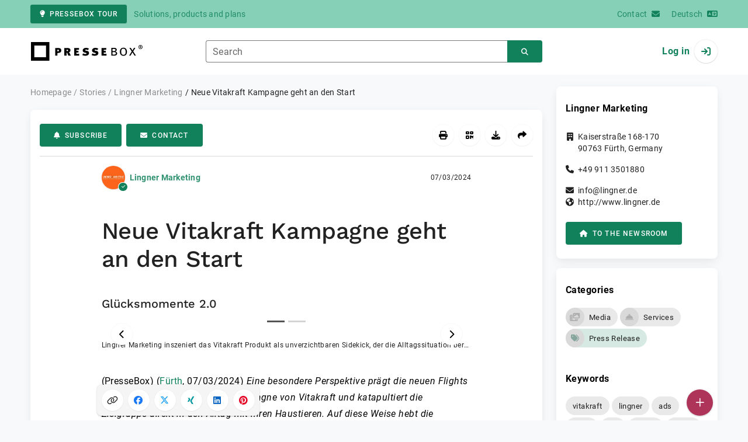

--- FILE ---
content_type: text/html; charset=UTF-8
request_url: https://www.pressebox.com/pressrelease/lingner-gmbh/neue-vitakraft-kampagne-geht-an-den-start/boxid/1207646
body_size: 39737
content:
<!DOCTYPE html>
<html lang="en-US" data-unn-base-page="two-columns" data-unn-page="press-release.show">
<!--suppress HtmlRequiredTitleElement-->
<head prefix="article: http://ogp.me/ns/article# fb: http://ogp.me/ns/fb# og: http://ogp.me/ns#">
    <meta charset="utf-8" />
<meta http-equiv="X-UA-Compatible" content="IE=edge" />
<meta name="description" content="Lingner Marketing, Eine besondere Perspektive prägt die neuen Flights der erfolgreichen Dachmarkenkampagne von Vitakraft und katapultiert d…" />
<meta name="keywords" content="vitakraft, lingner, ads, flight, led, studio, media, social, first, kampagne, studios, kunden, hund, aufnahmen, marketing" />
<meta name="publisher" content="unn | UNITED NEWS NETWORK GmbH" />
<meta name="robots" content="noindex,follow,max-snippet:-1,max-image-preview:large" />
<meta name="theme-color" content="#ffffff" />
<meta name="viewport" content="width=device-width, initial-scale=1.0" />
            <meta property="fb:app_id" content="143739285693586" />
            <meta property="og:type" content="article" />
            <meta property="og:url" content="https://www.pressebox.de/pressemitteilung/lingner-gmbh/neue-vitakraft-kampagne-geht-an-den-start/boxid/1207646" />
            <meta property="og:title" content="Neue Vitakraft Kampagne geht an den Start" />
            <meta property="og:description" content="Glücksmomente 2.0" />
            <meta property="article:tag" content="vitakraft" />
            <meta property="article:tag" content="lingner" />
            <meta property="article:tag" content="ads" />
            <meta property="article:tag" content="flight" />
            <meta property="article:tag" content="led" />
            <meta property="article:tag" content="studio" />
            <meta property="article:tag" content="media" />
            <meta property="article:tag" content="social" />
            <meta property="article:tag" content="first" />
            <meta property="article:tag" content="kampagne" />
            <meta property="article:tag" content="studios" />
            <meta property="article:tag" content="kunden" />
            <meta property="article:tag" content="hund" />
            <meta property="article:tag" content="aufnahmen" />
            <meta property="article:tag" content="marketing" />
            <meta property="article:published_time" content="2024-07-03T09:47:00+02:00" />
            <meta property="article:modified_time" content="2024-07-03T09:49:33+02:00" />
            <meta property="og:image" content="https://cdn.pressebox.de/a/b9b21c5f9d195848/attachments/1476076.attachment/filename/KeyVis_Katze_EinfachGluecklich.jpg" />
            <meta property="og:image" content="https://cdn.pressebox.de/a/2adafd3ee04401fc/attachments/1476077.attachment/filename/KeyVis_Hund_EinfachGluecklich.jpg" />
    
<title>Neue Vitakraft Kampagne geht an den Start, Lingner Marketing, Story - PresseBox</title>

                    <link href="https://www.pressebox.de/pressemitteilung/lingner-gmbh/neue-vitakraft-kampagne-geht-an-den-start/boxid/1207646" rel="canonical" />
        

<!--suppress HtmlUnknownTarget-->
<link href="/opensearch.xml" rel="search" type="application/opensearchdescription+xml" title="PresseBox press release search" />

<!--suppress HtmlUnknownTarget-->
<link href="/favicon.ico" rel="shortcut icon" type="image/x-icon" />

<!--suppress ALL-->
<script>if(!"gdprAppliesGlobally" in window){window.gdprAppliesGlobally=true}if(!("cmp_id" in window)||window.cmp_id<1){window.cmp_id=0}if(!("cmp_cdid" in window)){window.cmp_cdid=22815}if(!("cmp_params" in window)){window.cmp_params=""}if(!("cmp_host" in window)){window.cmp_host="d.delivery.consentmanager.net"}if(!("cmp_cdn" in window)){window.cmp_cdn="cdn.consentmanager.net"}if(!("cmp_proto" in window)){window.cmp_proto="https:"}if(!("cmp_codesrc" in window)){window.cmp_codesrc="1"}window.cmp_getsupportedLangs=function(){var b=["DE","EN","FR","IT","NO","DA","FI","ES","PT","RO","BG","ET","EL","GA","HR","LV","LT","MT","NL","PL","SV","SK","SL","CS","HU","RU","SR","ZH","TR","UK","AR","BS"];if("cmp_customlanguages" in window){for(var a=0;a<window.cmp_customlanguages.length;a++){b.push(window.cmp_customlanguages[a].l.toUpperCase())}}return b};window.cmp_getRTLLangs=function(){var a=["AR"];if("cmp_customlanguages" in window){for(var b=0;b<window.cmp_customlanguages.length;b++){if("r" in window.cmp_customlanguages[b]&&window.cmp_customlanguages[b].r){a.push(window.cmp_customlanguages[b].l)}}}return a};window.cmp_getlang=function(j){if(typeof(j)!="boolean"){j=true}if(j&&typeof(cmp_getlang.usedlang)=="string"&&cmp_getlang.usedlang!==""){return cmp_getlang.usedlang}var g=window.cmp_getsupportedLangs();var c=[];var f=location.hash;var e=location.search;var a="languages" in navigator?navigator.languages:[];if(f.indexOf("cmplang=")!=-1){c.push(f.substr(f.indexOf("cmplang=")+8,2).toUpperCase())}else{if(e.indexOf("cmplang=")!=-1){c.push(e.substr(e.indexOf("cmplang=")+8,2).toUpperCase())}else{if("cmp_setlang" in window&&window.cmp_setlang!=""){c.push(window.cmp_setlang.toUpperCase())}else{if(a.length>0){for(var d=0;d<a.length;d++){c.push(a[d])}}}}}if("language" in navigator){c.push(navigator.language)}if("userLanguage" in navigator){c.push(navigator.userLanguage)}var h="";for(var d=0;d<c.length;d++){var b=c[d].toUpperCase();if(g.indexOf(b)!=-1){h=b;break}if(b.indexOf("-")!=-1){b=b.substr(0,2)}if(g.indexOf(b)!=-1){h=b;break}}if(h==""&&typeof(cmp_getlang.defaultlang)=="string"&&cmp_getlang.defaultlang!==""){return cmp_getlang.defaultlang}else{if(h==""){h="EN"}}h=h.toUpperCase();return h};(function(){var u=document;var v=u.getElementsByTagName;var h=window;var o="";var b="_en";if("cmp_getlang" in h){o=h.cmp_getlang().toLowerCase();if("cmp_customlanguages" in h){for(var q=0;q<h.cmp_customlanguages.length;q++){if(h.cmp_customlanguages[q].l.toUpperCase()==o.toUpperCase()){o="en";break}}}b="_"+o}function x(i,e){var w="";i+="=";var s=i.length;var d=location;if(d.hash.indexOf(i)!=-1){w=d.hash.substr(d.hash.indexOf(i)+s,9999)}else{if(d.search.indexOf(i)!=-1){w=d.search.substr(d.search.indexOf(i)+s,9999)}else{return e}}if(w.indexOf("&")!=-1){w=w.substr(0,w.indexOf("&"))}return w}var k=("cmp_proto" in h)?h.cmp_proto:"https:";if(k!="http:"&&k!="https:"){k="https:"}var g=("cmp_ref" in h)?h.cmp_ref:location.href;var j=u.createElement("script");j.setAttribute("data-cmp-ab","1");var c=x("cmpdesign","cmp_design" in h?h.cmp_design:"");var f=x("cmpregulationkey","cmp_regulationkey" in h?h.cmp_regulationkey:"");var r=x("cmpgppkey","cmp_gppkey" in h?h.cmp_gppkey:"");var n=x("cmpatt","cmp_att" in h?h.cmp_att:"");j.src=k+"//"+h.cmp_host+"/delivery/cmp.php?"+("cmp_id" in h&&h.cmp_id>0?"id="+h.cmp_id:"")+("cmp_cdid" in h?"&cdid="+h.cmp_cdid:"")+"&h="+encodeURIComponent(g)+(c!=""?"&cmpdesign="+encodeURIComponent(c):"")+(f!=""?"&cmpregulationkey="+encodeURIComponent(f):"")+(r!=""?"&cmpgppkey="+encodeURIComponent(r):"")+(n!=""?"&cmpatt="+encodeURIComponent(n):"")+("cmp_params" in h?"&"+h.cmp_params:"")+(u.cookie.length>0?"&__cmpfcc=1":"")+"&l="+o.toLowerCase()+"&o="+(new Date()).getTime();j.type="text/javascript";j.async=true;if(u.currentScript&&u.currentScript.parentElement){u.currentScript.parentElement.appendChild(j)}else{if(u.body){u.body.appendChild(j)}else{var t=v("body");if(t.length==0){t=v("div")}if(t.length==0){t=v("span")}if(t.length==0){t=v("ins")}if(t.length==0){t=v("script")}if(t.length==0){t=v("head")}if(t.length>0){t[0].appendChild(j)}}}var m="js";var p=x("cmpdebugunminimized","cmpdebugunminimized" in h?h.cmpdebugunminimized:0)>0?"":".min";var a=x("cmpdebugcoverage","cmp_debugcoverage" in h?h.cmp_debugcoverage:"");if(a=="1"){m="instrumented";p=""}var j=u.createElement("script");j.src=k+"//"+h.cmp_cdn+"/delivery/"+m+"/cmp"+b+p+".js";j.type="text/javascript";j.setAttribute("data-cmp-ab","1");j.async=true;if(u.currentScript&&u.currentScript.parentElement){u.currentScript.parentElement.appendChild(j)}else{if(u.body){u.body.appendChild(j)}else{var t=v("body");if(t.length==0){t=v("div")}if(t.length==0){t=v("span")}if(t.length==0){t=v("ins")}if(t.length==0){t=v("script")}if(t.length==0){t=v("head")}if(t.length>0){t[0].appendChild(j)}}}})();window.cmp_addFrame=function(b){if(!window.frames[b]){if(document.body){var a=document.createElement("iframe");a.style.cssText="display:none";if("cmp_cdn" in window&&"cmp_ultrablocking" in window&&window.cmp_ultrablocking>0){a.src="//"+window.cmp_cdn+"/delivery/empty.html"}a.name=b;a.setAttribute("title","Intentionally hidden, please ignore");a.setAttribute("role","none");a.setAttribute("tabindex","-1");document.body.appendChild(a)}else{window.setTimeout(window.cmp_addFrame,10,b)}}};window.cmp_rc=function(h){var b=document.cookie;var f="";var d=0;while(b!=""&&d<100){d++;while(b.substr(0,1)==" "){b=b.substr(1,b.length)}var g=b.substring(0,b.indexOf("="));if(b.indexOf(";")!=-1){var c=b.substring(b.indexOf("=")+1,b.indexOf(";"))}else{var c=b.substr(b.indexOf("=")+1,b.length)}if(h==g){f=c}var e=b.indexOf(";")+1;if(e==0){e=b.length}b=b.substring(e,b.length)}return(f)};window.cmp_stub=function(){var a=arguments;__cmp.a=__cmp.a||[];if(!a.length){return __cmp.a}else{if(a[0]==="ping"){if(a[1]===2){a[2]({gdprApplies:gdprAppliesGlobally,cmpLoaded:false,cmpStatus:"stub",displayStatus:"hidden",apiVersion:"2.2",cmpId:31},true)}else{a[2](false,true)}}else{if(a[0]==="getUSPData"){a[2]({version:1,uspString:window.cmp_rc("")},true)}else{if(a[0]==="getTCData"){__cmp.a.push([].slice.apply(a))}else{if(a[0]==="addEventListener"||a[0]==="removeEventListener"){__cmp.a.push([].slice.apply(a))}else{if(a.length==4&&a[3]===false){a[2]({},false)}else{__cmp.a.push([].slice.apply(a))}}}}}}};window.cmp_gpp_ping=function(){return{gppVersion:"1.0",cmpStatus:"stub",cmpDisplayStatus:"hidden",supportedAPIs:["tcfca","usnat","usca","usva","usco","usut","usct"],cmpId:31}};window.cmp_gppstub=function(){var a=arguments;__gpp.q=__gpp.q||[];if(!a.length){return __gpp.q}var g=a[0];var f=a.length>1?a[1]:null;var e=a.length>2?a[2]:null;if(g==="ping"){return window.cmp_gpp_ping()}else{if(g==="addEventListener"){__gpp.e=__gpp.e||[];if(!("lastId" in __gpp)){__gpp.lastId=0}__gpp.lastId++;var c=__gpp.lastId;__gpp.e.push({id:c,callback:f});return{eventName:"listenerRegistered",listenerId:c,data:true,pingData:window.cmp_gpp_ping()}}else{if(g==="removeEventListener"){var h=false;__gpp.e=__gpp.e||[];for(var d=0;d<__gpp.e.length;d++){if(__gpp.e[d].id==e){__gpp.e[d].splice(d,1);h=true;break}}return{eventName:"listenerRemoved",listenerId:e,data:h,pingData:window.cmp_gpp_ping()}}else{if(g==="getGPPData"){return{sectionId:3,gppVersion:1,sectionList:[],applicableSections:[0],gppString:"",pingData:window.cmp_gpp_ping()}}else{if(g==="hasSection"||g==="getSection"||g==="getField"){return null}else{__gpp.q.push([].slice.apply(a))}}}}}};window.cmp_msghandler=function(d){var a=typeof d.data==="string";try{var c=a?JSON.parse(d.data):d.data}catch(f){var c=null}if(typeof(c)==="object"&&c!==null&&"__cmpCall" in c){var b=c.__cmpCall;window.__cmp(b.command,b.parameter,function(h,g){var e={__cmpReturn:{returnValue:h,success:g,callId:b.callId}};d.source.postMessage(a?JSON.stringify(e):e,"*")})}if(typeof(c)==="object"&&c!==null&&"__uspapiCall" in c){var b=c.__uspapiCall;window.__uspapi(b.command,b.version,function(h,g){var e={__uspapiReturn:{returnValue:h,success:g,callId:b.callId}};d.source.postMessage(a?JSON.stringify(e):e,"*")})}if(typeof(c)==="object"&&c!==null&&"__tcfapiCall" in c){var b=c.__tcfapiCall;window.__tcfapi(b.command,b.version,function(h,g){var e={__tcfapiReturn:{returnValue:h,success:g,callId:b.callId}};d.source.postMessage(a?JSON.stringify(e):e,"*")},b.parameter)}if(typeof(c)==="object"&&c!==null&&"__gppCall" in c){var b=c.__gppCall;window.__gpp(b.command,function(h,g){var e={__gppReturn:{returnValue:h,success:g,callId:b.callId}};d.source.postMessage(a?JSON.stringify(e):e,"*")},"parameter" in b?b.parameter:null,"version" in b?b.version:1)}};window.cmp_setStub=function(a){if(!(a in window)||(typeof(window[a])!=="function"&&typeof(window[a])!=="object"&&(typeof(window[a])==="undefined"||window[a]!==null))){window[a]=window.cmp_stub;window[a].msgHandler=window.cmp_msghandler;window.addEventListener("message",window.cmp_msghandler,false)}};window.cmp_setGppStub=function(a){if(!(a in window)||(typeof(window[a])!=="function"&&typeof(window[a])!=="object"&&(typeof(window[a])==="undefined"||window[a]!==null))){window[a]=window.cmp_gppstub;window[a].msgHandler=window.cmp_msghandler;window.addEventListener("message",window.cmp_msghandler,false)}};window.cmp_addFrame("__cmpLocator");if(!("cmp_disableusp" in window)||!window.cmp_disableusp){window.cmp_addFrame("__uspapiLocator")}if(!("cmp_disabletcf" in window)||!window.cmp_disabletcf){window.cmp_addFrame("__tcfapiLocator")}if(!("cmp_disablegpp" in window)||!window.cmp_disablegpp){window.cmp_addFrame("__gppLocator")}window.cmp_setStub("__cmp");if(!("cmp_disabletcf" in window)||!window.cmp_disabletcf){window.cmp_setStub("__tcfapi")}if(!("cmp_disableusp" in window)||!window.cmp_disableusp){window.cmp_setStub("__uspapi")}if(!("cmp_disablegpp" in window)||!window.cmp_disablegpp){window.cmp_setGppStub("__gpp")};</script>

<link rel="preload" as="style" href="https://www.pressebox.com/build/assets/app-79a06cd2.css" /><link rel="stylesheet" href="https://www.pressebox.com/build/assets/app-79a06cd2.css" /><style >[wire\:loading], [wire\:loading\.delay], [wire\:loading\.inline-block], [wire\:loading\.inline], [wire\:loading\.block], [wire\:loading\.flex], [wire\:loading\.table], [wire\:loading\.grid], [wire\:loading\.inline-flex] {display: none;}[wire\:loading\.delay\.shortest], [wire\:loading\.delay\.shorter], [wire\:loading\.delay\.short], [wire\:loading\.delay\.long], [wire\:loading\.delay\.longer], [wire\:loading\.delay\.longest] {display:none;}[wire\:offline] {display: none;}[wire\:dirty]:not(textarea):not(input):not(select) {display: none;}input:-webkit-autofill, select:-webkit-autofill, textarea:-webkit-autofill {animation-duration: 50000s;animation-name: livewireautofill;}@keyframes livewireautofill { from {} }</style>
</head>
<body class="d-flex flex-column"  itemscope itemtype="http://schema.org/NewsArticle" >
<nav class="navbar navbar-light bg-primary-200 text-primary-700 py-0 shadow-0 small d-print-none" data-unn-component="global.toolbar" data-unn-component-instance-id="xVrqLS4AsFUxu0hqUuJG">
    <div class="container">
        <a
            href="https://info.pressebox.de/"
            target="_blank"
            class="btn btn-primary btn-sm"
            data-unn-ga-category="global toolbar"
            data-unn-ga-label="PresseBox tour"
        >
            <i class="fas fa-lightbulb cme-2" aria-hidden="true"></i>PresseBox tour
        </a>
        <span class="d-none d-md-inline text-body2 cms-3 ">Solutions, products and plans</span>

        <a href="https://info.pressebox.de/kontakt/" target="_blank" class="ms-auto">
            <span class="d-none d-sm-inline text-body2">Contact</span><i class="fas fa-envelope cms-2" aria-hidden="true"></i>
        </a>
                                    
                <a href="https://www.pressebox.de" class="cms-5">
                    <span class="d-none d-sm-inline text-body2">Deutsch</span><i class="fas fa-language cms-2" aria-hidden="true"></i>
                </a>
                        </div>
</nav>
<nav class="bg-white navbar navbar-light py-0 shadow-0 position-sticky d-print-none" data-unn-component="global.top-bar" data-unn-component-instance-id="XUz9Su7VmDel4PnYesfs">
    <div class="container">
        <div class="row flex-fill align-items-center">
            <div class="col-auto col-sm-5 col-md-4 col-lg-3 order-1 d-flex flex-fill align-items-center">
                <a href="/" class="d-inline-flex navbar-brand m-0 p-0 logo logo-dark">
                    <span class="visually-hidden-focusable">To the home page</span>
                </a>
            </div>

                            <div class="col-auto col-sm-5 col-lg-6 order-3 order-sm-2 d-none d-sm-flex pt-3 pt-sm-0 flex-fill align-items-center js-search-form-wrapper">
                    <form method="post" action="https://www.pressebox.com/pressrelease/search" class="w-100">
                        <div class="input-group flex-nowrap">
                            <div data-unn-component="global.clearable-input" data-unn-component-instance-id="1ASdrHI1PDoCal3SQESO" class="flex-fill force-hide">
    <div class="form-outline">
                                    <input
                                        id="search_XUz9Su7VmDel4PnYesfs"
                                        name="keywords"
                                        type="search"
                                        value=""
                                        class="form-control"
                                        required
                                        minlength="2"
                                    />
                                    <label class="form-label text-truncate" for="search_XUz9Su7VmDel4PnYesfs">Search</label>
                                </div>
    <button type="button" class="clear" aria-label="Reset"><i class="far fa-times" aria-hidden="true"></i></button>
</div>
                            <button
                                type="submit"
                                class="btn btn-primary"
                                aria-label="Search"
                                data-unn-ga-category="global top bar"
                                data-unn-ga-label="Search"
                            >
                                <i class="fas fa-search" aria-hidden="true"></i>
                            </button>
                        </div>

                        <input type="hidden" name="_token" value="lxEc5Ie8AViLdoMNQhoQfxSvCPfguRGrVFKudNLx">                    </form>
                </div>

                <div class="col-auto col-sm-2 col-md-3 order-2 order-sm-3 d-flex align-items-center">
                    <div class="d-flex w-100 align-items-center justify-content-end">
                        <button type="button" class="d-sm-none btn btn-primary btn-floating cme-5 js-search-toggle" aria-label="Search">
                            <i class="fas fa-search" aria-hidden="true"></i>
                        </button>

                                                    <a
                                href="/login"
                                class="d-flex align-items-center fw-bold"
                                data-mdb-toggle="modal"
                                data-mdb-target="#login"
                            >
                                <span class="d-none d-md-inline-block cme-2 pe-none">Log in</span>
                                <span class="avatar bg-white rounded-circle shadow-1-strong pe-none">
                                    <i class="fas fa-sign-in" aria-hidden="true"></i>
                                </span>
                            </a>
                                            </div>
                </div>
                    </div>
    </div>
</nav>

<div class="flex-fill flex-shrink-0 cmt-5 cmb-5">
    <div class="container h-100">
        <div class="row g-4 h-100">
            <div class="col-md-7 col-lg-8 col-xl-9">
                    <nav class="d-print-none" data-unn-component="global.breadcrumbs" data-unn-component-instance-id="tBO8lG6gnJX802WktZAw">
    <ol itemscope itemtype="http://schema.org/BreadcrumbList" class="breadcrumb">
                    <li
                class="breadcrumb-item text-body2"
                itemprop="itemListElement"
                itemscope
                itemtype="http://schema.org/ListItem"
            >
                <a href="/" itemprop="item">
                    <span itemprop="name">Homepage</span>
                </a>
                <meta itemprop="position" content="1" />
            </li>
                    <li
                class="breadcrumb-item text-body2"
                itemprop="itemListElement"
                itemscope
                itemtype="http://schema.org/ListItem"
            >
                <a href="/pressrelease" itemprop="item">
                    <span itemprop="name">Stories</span>
                </a>
                <meta itemprop="position" content="2" />
            </li>
                    <li
                class="breadcrumb-item text-body2"
                itemprop="itemListElement"
                itemscope
                itemtype="http://schema.org/ListItem"
            >
                <a href="/newsroom/lingner-gmbh/press-releases" itemprop="item">
                    <span itemprop="name">Lingner Marketing</span>
                </a>
                <meta itemprop="position" content="3" />
            </li>
                    <li
                class="breadcrumb-item active pe-none text-body2"
                itemprop="itemListElement"
                itemscope
                itemtype="http://schema.org/ListItem"
            >
                <a href="/pressrelease/lingner-gmbh/neue-vitakraft-kampagne-geht-an-den-start/boxid/1207646" itemprop="item">
                    <span itemprop="name">Neue Vitakraft Kampagne geht an den Start</span>
                </a>
                <meta itemprop="position" content="4" />
            </li>
            </ol>
</nav>

    <main class="card overflow-hidden">
        <div class="card-body">
            <div class="d-flex flex-wrap align-items-center cpb-4 cmb-4 border-hr border-bottom d-print-none" data-unn-component="press-release.toolbar" data-unn-component-instance-id="DD0ZrADulpF3pUwwZwpP">
            <button
            type="button"
            class="btn btn-primary text-nowrap"
            data-mdb-toggle="modal"
            data-mdb-target="#subscribe-to-press-releases"
            data-unn-ga-category="pr toolbar"
            data-unn-ga-label="Subscribe"
        >
            <i class="fas fa-bell cme-2" aria-hidden="true"></i>Subscribe
        </button>
                            <a
                href="javascript:void(0)"
                class="btn btn-primary text-nowrap cms-2"
                data-mdb-toggle="modal"
                data-mdb-target="#contact"
                data-unn-email-hash="02feb3ea178ca575fa64c7d3d3116feee443a35bcc86aa91610823b3cd93a631"
                data-unn-email-subject="Contact request for your story &quot;Neue Vitakraft Kampagne geht an den Start&quot;"
                data-unn-ga-category="pr toolbar"
                data-unn-ga-label="Contact"
            >
                <i class="fas fa-envelope cme-2" aria-hidden="true"></i>Contact
            </a>
                        
            <div class="ms-auto d-flex">
            <button
                type="button"
                class="btn btn-white btn-floating text-reset dropdown-toggle d-lg-none"
                title="Actions"
                aria-expanded="false"
                aria-label="Actions"
                data-mdb-toggle="dropdown"
            >
                <i class="fas fa-lg fa-ellipsis-v" aria-hidden="true"></i>
            </button>
            <div class="dropdown-menu dropdown-menu-end d-lg-none bg-neutral-50 cp-2 cms-2 cmt-2">
                <div class="actions d-flex">
    <button
        type="button"
        class="btn btn-white btn-floating text-reset cms-2 js-print"
        title="Print"
        aria-label="Print"
        data-unn-ga-category="pr toolbar"
        data-unn-ga-label="Print"
    >
        <i class="fas fa-lg fa-print" aria-hidden="true"></i>
    </button>

    <button
        type="button"
        class="btn btn-white btn-floating text-reset cms-2"
        title="Get QR Code"
        aria-label="Get QR Code"
        data-mdb-toggle="modal"
        data-mdb-target="#qr-code"
        data-unn-ga-category="pr toolbar"
        data-unn-ga-label="Get QR Code"
    >
        <i class="fas fa-lg fa-qrcode" aria-hidden="true"></i>
    </button>

            <button
            type="button"
            class="btn btn-white btn-floating text-reset cms-2"
            title="Download"
            aria-label="Download"
            data-mdb-toggle="modal"
            data-mdb-target="#request-publication-download"
            data-unn-ga-category="pr toolbar"
            data-unn-ga-label="Download"
        >
            <i class="fas fa-lg fa-download" aria-hidden="true"></i>
        </button>

        <button
            type="button"
            class="btn btn-white btn-floating text-reset cms-2"
            title="Recommend"
            aria-label="Recommend"
            data-mdb-toggle="modal"
            data-mdb-target="#recommend"
            data-unn-ga-category="pr toolbar"
            data-unn-ga-label="Recommend"
        >
            <i class="fas fa-lg fa-share" aria-hidden="true"></i>
        </button>
    </div>
            </div>

            <div class="d-none d-lg-block">
                <div class="actions d-flex">
    <button
        type="button"
        class="btn btn-white btn-floating text-reset cms-2 js-print"
        title="Print"
        aria-label="Print"
        data-unn-ga-category="pr toolbar"
        data-unn-ga-label="Print"
    >
        <i class="fas fa-lg fa-print" aria-hidden="true"></i>
    </button>

    <button
        type="button"
        class="btn btn-white btn-floating text-reset cms-2"
        title="Get QR Code"
        aria-label="Get QR Code"
        data-mdb-toggle="modal"
        data-mdb-target="#qr-code"
        data-unn-ga-category="pr toolbar"
        data-unn-ga-label="Get QR Code"
    >
        <i class="fas fa-lg fa-qrcode" aria-hidden="true"></i>
    </button>

            <button
            type="button"
            class="btn btn-white btn-floating text-reset cms-2"
            title="Download"
            aria-label="Download"
            data-mdb-toggle="modal"
            data-mdb-target="#request-publication-download"
            data-unn-ga-category="pr toolbar"
            data-unn-ga-label="Download"
        >
            <i class="fas fa-lg fa-download" aria-hidden="true"></i>
        </button>

        <button
            type="button"
            class="btn btn-white btn-floating text-reset cms-2"
            title="Recommend"
            aria-label="Recommend"
            data-mdb-toggle="modal"
            data-mdb-target="#recommend"
            data-unn-ga-category="pr toolbar"
            data-unn-ga-label="Recommend"
        >
            <i class="fas fa-lg fa-share" aria-hidden="true"></i>
        </button>
    </div>
            </div>
        </div>
    </div>

            <div class="row g-0">
                <div class="col-lg-9 mx-auto">
                                            <div class="d-none d-print-block text-body2">
    <div class="row g-3">
        <div class="col-10 d-flex align-items-center">
            <div class="logo logo-dark"></div>
        </div>
        <div class="col-2 d-flex align-items-center">
            <img
                src="[data-uri]"
                class="w-100 qr-code"
                alt="QR code for the current URL"
            />
        </div>
    </div>

    <p class="cpy-2 m-0 border-bottom border-2">Story Box-ID: 1207646</p>

    <div class="cpy-2 cmb-6 border-bottom border-2">
        <div class="row g-3">
            <div class="col-8">
                <strong class="d-block">Lingner Marketing</strong>
                                    <span class="d-block">Kaiserstraße 168-170</span>
                                                    <span>90763</span>
                                                    <span>Fürth</span>,
                                                    <span>Germany</span>
                                                    <span class="d-block fw-bold">http://www.lingner.de</span>
                            </div>
            <div class="col-4 text-end">
                                     <strong class="d-block">Contact</strong>
                                                                                                        Ms
                                                                                                                    Tanja
                                                        Nürnberger
                                                                                                            <span class="d-block">+49 9195 9289630</span>
                                                                                                        <span class="d-block fw-bold" data-unn-email-hash="02feb3ea178ca575fa64c7d3d3116feee443a35bcc86aa91610823b3cd93a631"></span>
                                                                         </div>
        </div>
    </div>
</div>
                    
                    <div class="d-flex align-items-center cmb-12">
                        <div class="d-inline-flex position-relative cme-2 d-print-none" style="font-size: 18px;" data-unn-component="global.avatar" data-unn-component-instance-id="cfSRJDBGY1xdj03PhqTi">
            <!--suppress HtmlRequiredAltAttribute, RequiredAttributes-->
        <img class="object-fit-contain bg-white rounded-circle shadow-1-strong" width="40" height="40" loading="lazy" src="https://cdn.pressebox.de/f/d7b01a9e9065b4d6/logos/121040/500_500.gif" alt="Company logo of Lingner Marketing" />
    
            <i
            class="fas fa-check badge d-flex align-items-center justify-content-center position-absolute rounded-circle bg-primary text-white"
            aria-hidden="true"
        ></i>
    </div>
                        <span class="text-body2 text-truncate d-print-none">
                                                            <a href="https://www.pressebox.com/newsroom/lingner-gmbh/press-releases" rel="author" class="fw-bold">Lingner Marketing</a>
                                                    </span>
                        <time
                            datetime="2024-07-03T09:47:00+02:00"
                            class="ms-auto cps-2 text-caption text-nowrap"
                            itemprop="datePublished"
                        >
                            07/03/2024
                        </time>
                    </div>

                    <article>
                        <h1 class="cmb-10" itemprop="headline" lang="de">Neue Vitakraft Kampagne geht an den Start</h1>

                                                    <h2 class="h5 cmb-10" itemprop="alternativeHeadline" lang="de">Glücksmomente 2.0</h2>
                        
                                                    <div id="attachments-carousel_sojssyU0vdyp9qqINNkB" class="carousel slide cmb-10" data-mdb-interval="false" data-mdb-ride="carousel" data-unn-component="global.attachments-carousel" data-unn-component-instance-id="sojssyU0vdyp9qqINNkB">
            <div class="carousel-indicators start-50 translate-middle-x m-0 cpx-10 py-0 bg-white d-print-none">
                            <button
                    type="button"
                    data-mdb-target="#attachments-carousel_sojssyU0vdyp9qqINNkB"
                    data-mdb-slide-to="0"
                    class="active"
                    aria-current="true"
                    aria-label="Attachment number 1"
                ></button>
                            <button
                    type="button"
                    data-mdb-target="#attachments-carousel_sojssyU0vdyp9qqINNkB"
                    data-mdb-slide-to="1"
                    class=""
                    aria-current="true"
                    aria-label="Attachment number 2"
                ></button>
                    </div>
        <div class="carousel-inner">
                    <a onclick="Livewire.emit(&quot;updateAttachmentDetails&quot;, &quot;5VRdb9MwFP0rUZ5Z3bRp0npPFSCQxrZKjPFSqbqObxOvjhPZzrZu6n/[base64]/4nAhiiZmR/WHyFclfRUC2WwRAsRIGY9GovylaPoceyrL0+w4WtV4tW97XQI6VZNw7A5F2yvF487qYC1mPK68bx1nrJBm1AbOKJr7kURmmUwTgFykciKzYiIEgycRHEtSlmdsnDP/XY5NkubZOM82hOOeYI6GgQfFk/9B3psWyxfypq/KC6SqgGIM29lUZgn+q7z9cz4cBrRtJ7RytEEXx33487ZPfsj+MiCdUjIzeOds09RMD2UnZS0q1oM+sagRHLqfCSbJ/BWGwMRCTJJitl3IZDGbp/MXDHs6o2cf2yqNYZ/Z3y1yuNrb8E2sNOzRhpdw+AY=&quot;)" role="button" data-unn-component="global.attachment-details-link" data-unn-component-instance-id="yfnzmAvv8UYxTBGosdQI" class="carousel-item text-reset active">
    <figure class="mb-0">
                    <div class="position-relative overflow-hidden ar-16-10" data-unn-component="global.image" data-unn-component-instance-id="HG26t4qwBmiuHCWHUAu0" itemprop="image" itemscope="itemscope" itemtype="https://schema.org/ImageObject">
            <meta itemprop="representativeOfPage" content="true" />
    
            <meta itemprop="url" content="https://cdn.pressebox.de/a/b9b21c5f9d195848/attachments/1476076.attachment/filename/KeyVis_Katze_EinfachGluecklich.jpg" />
                    <meta itemprop="caption" lang="de" content="Lingner Marketing inszeniert das Vitakraft Produkt als unverzichtbaren Sidekick, der die Alltagssituation bereichert" />
                            <meta itemprop="copyrightNotice" content="Lingner Marketing" />
                    
    <picture>
                                    <source srcset="https://cdn.pressebox.de/r/d41aa7b4d2d6c2bb/attachments/14/76/07/thumbnail_1476076_746x466.webp" type="image/webp" />
                                                <source srcset="https://cdn.pressebox.de/r/ad6cbac0af53d61e/attachments/14/76/07/thumbnail_1476076_746x466.jpg" type="image/jpeg" />
                    
        <!--suppress HtmlRequiredAltAttribute, RequiredAttributes-->
        <img
            width="659" src="https://cdn.pressebox.de/r/ad6cbac0af53d61e/attachments/14/76/07/thumbnail_1476076_746x466.jpg" height="466" alt="KeyVis_Katze_EinfachGluecklich.jpg" loading="eager"
            class="position-absolute object-fit-cover blur"
        />
    </picture>
    <picture
        itemprop="thumbnail"
        itemscope itemtype="https://schema.org/ImageObject">
        <meta itemprop="width" content="659" />
        <meta itemprop="height" content="466" />
                    <meta itemprop="caption" lang="de" content="Lingner Marketing inszeniert das Vitakraft Produkt als unverzichtbaren Sidekick, der die Alltagssituation bereichert" />
                            <meta itemprop="copyrightNotice" content="Lingner Marketing" />
        
                                    <source
                    srcset="https://cdn.pressebox.de/r/d41aa7b4d2d6c2bb/attachments/14/76/07/thumbnail_1476076_746x466.webp"
                    type="image/webp" />
                                                <source
                    srcset="https://cdn.pressebox.de/r/ad6cbac0af53d61e/attachments/14/76/07/thumbnail_1476076_746x466.jpg"
                    type="image/jpeg" />
                    
        <!--suppress HtmlRequiredAltAttribute, RequiredAttributes-->
        <img
            width="659" src="https://cdn.pressebox.de/r/ad6cbac0af53d61e/attachments/14/76/07/thumbnail_1476076_746x466.jpg" height="466" alt="KeyVis_Katze_EinfachGluecklich.jpg" loading="eager"
            class="position-absolute object-fit-contain w-100 h-100"
            aria-hidden="true"
            itemprop="url"
        />
    </picture>

    
</div>
                    <figcaption class="text-caption text-truncate cmt-3" lang="de">Lingner Marketing inszeniert das Vitakraft Produkt als unverzichtbaren Sidekick, der die Alltagssituation bereichert</figcaption>
                </figure>
</a>
                    <a onclick="Livewire.emit(&quot;updateAttachmentDetails&quot;, &quot;5VTdb9sgEP9XLN4b7MS1G/qUrdMqdf3Q1GXSFCnC5mxfgzEC3DSt8r8P7KzdOnXanvcGd9z9Pg64ZieMWCfeS24tYUnMniybM1J2emewbhw5tSzJGfmEqlZgoktuNuD8ZkgkjAiwpUHtsFNDaOarz3pTNpFAiBZ9DSoSvvAbgqxNrzWw6MxnFPQQLdHxjeGViy54q7lHiO7BWHCPbih/B87wsnGgRGiDBjYuQjXkPndSgm9tozvYAkoMSOe8tw7BFGDRPfpWgZOnj3aJAjpyWrDYR7xoyVXd8xrCgWmQERYpI4q3w3I2Y+QCdku06/[base64]/sPdOQ/3K3vSP9vIyEzwp4qRI4/ikgn+1d7jO+/3IVveFRNuAuTo8h7f/gOlPp7+MTGf+MFWwtabrWirHsqO6LRo6kD4yIIFbsL8KTALImwo5nXLBKzEDiNM0TqrylcJBzuQlRiuUEJ4z/at3HCZ7Hz6JG8l3YMJF2H8H&quot;)" role="button" data-unn-component="global.attachment-details-link" data-unn-component-instance-id="1OaNc1f0bMWeFs8KdzQV" class="carousel-item text-reset">
    <figure class="mb-0">
                    <div class="position-relative overflow-hidden ar-16-10" data-unn-component="global.image" data-unn-component-instance-id="Lp7VSyarX5MHt8e64qpp" itemprop="image" itemscope="itemscope" itemtype="https://schema.org/ImageObject">
            <meta itemprop="representativeOfPage" content="true" />
    
            <meta itemprop="url" content="https://cdn.pressebox.de/a/2adafd3ee04401fc/attachments/1476077.attachment/filename/KeyVis_Hund_EinfachGluecklich.jpg" />
                    <meta itemprop="caption" lang="de" content="Durch die Augen der Zielgruppe: Die neue Vitakraft Kampagne versetzt die Betrachtenden direkt in die Rolle des jeweiligen Haustierbesitzers" />
                            <meta itemprop="copyrightNotice" content="Lingner Marketing" />
                    
    <picture>
                                    <source srcset="https://cdn.pressebox.de/r/9ff792e6cf0972c3/attachments/14/76/07/thumbnail_1476077_746x466.webp" type="image/webp" />
                                                <source srcset="https://cdn.pressebox.de/r/ac6da1b01b4008fe/attachments/14/76/07/thumbnail_1476077_746x466.jpg" type="image/jpeg" />
                    
        <!--suppress HtmlRequiredAltAttribute, RequiredAttributes-->
        <img
            width="659" src="https://cdn.pressebox.de/r/ac6da1b01b4008fe/attachments/14/76/07/thumbnail_1476077_746x466.jpg" height="466" alt="KeyVis_Hund_EinfachGluecklich.jpg" loading="eager"
            class="position-absolute object-fit-cover blur"
        />
    </picture>
    <picture
        itemprop="thumbnail"
        itemscope itemtype="https://schema.org/ImageObject">
        <meta itemprop="width" content="659" />
        <meta itemprop="height" content="466" />
                    <meta itemprop="caption" lang="de" content="Durch die Augen der Zielgruppe: Die neue Vitakraft Kampagne versetzt die Betrachtenden direkt in die Rolle des jeweiligen Haustierbesitzers" />
                            <meta itemprop="copyrightNotice" content="Lingner Marketing" />
        
                                    <source
                    srcset="https://cdn.pressebox.de/r/9ff792e6cf0972c3/attachments/14/76/07/thumbnail_1476077_746x466.webp"
                    type="image/webp" />
                                                <source
                    srcset="https://cdn.pressebox.de/r/ac6da1b01b4008fe/attachments/14/76/07/thumbnail_1476077_746x466.jpg"
                    type="image/jpeg" />
                    
        <!--suppress HtmlRequiredAltAttribute, RequiredAttributes-->
        <img
            width="659" src="https://cdn.pressebox.de/r/ac6da1b01b4008fe/attachments/14/76/07/thumbnail_1476077_746x466.jpg" height="466" alt="KeyVis_Hund_EinfachGluecklich.jpg" loading="eager"
            class="position-absolute object-fit-contain w-100 h-100"
            aria-hidden="true"
            itemprop="url"
        />
    </picture>

    
</div>
                    <figcaption class="text-caption text-truncate cmt-3" lang="de">Durch die Augen der Zielgruppe: Die neue Vitakraft Kampagne versetzt die Betrachtenden direkt in die Rolle des jeweiligen Haustierbesitzers</figcaption>
                </figure>
</a>
            </div>
            <button
            type="button"
            class="btn btn-white btn-floating text-reset position-absolute start-0 cms-4 top-50 d-print-none"
            data-mdb-target="#attachments-carousel_sojssyU0vdyp9qqINNkB"
            data-mdb-slide="prev"
        >
            <i class="fas fa-lg fa-chevron-left" aria-hidden="true"></i>
            <span class="visually-hidden">Back</span>
        </button>
        <button
            type="button"
            class="btn btn-white btn-floating text-reset position-absolute end-0 cme-4 top-50 d-print-none"
            data-mdb-target="#attachments-carousel_sojssyU0vdyp9qqINNkB"
            data-mdb-slide="next"
        >
            <i class="fas fa-lg fa-chevron-right" aria-hidden="true"></i>
            <span class="visually-hidden">Next</span>
        </button>
    </div>
                        
                        <div class="articleBodyContainer ">
                                                            <meta itemprop="isAccessibleForFree" content="true" />
                                                        (PresseBox)
                            
                            (<span itemprop="dateline"><a href="/pressrelease/search/keywords/F%C3%BCrth"><span itemprop="locationCreated">Fürth</span></a>, <time datetime="2024-07-03T09:47:00+02:00">07/03/2024</time></span>)
                            <div class="d-inline" itemprop="articleBody" lang="de"><i>Eine besondere Perspektive prägt die neuen Flights der erfolgreichen Dachmarkenkampagne von Vitakraft und katapultiert die Zielgruppe direkt in den Alltag mit ihren Haustieren. Auf diese Weise hebt die Leadagentur Lingner Marketing das Erlebnis der Glücksmomente auf eine neue Stufe.</i><br />
<br />
Es ist die Evolution einer Dachmarkenkampagne: Gestartet mit einem Pitch im Jahr 2021 entwickelte die Kreativagentur Lingner Marketing gemeinsam mit ihrem Kunden Vitakraft eine emotionale Kampagne, bei der das Glück von Menschen mit ihren Haustieren im Mittelpunkt steht. Dieser erfolgreiche Ansatz wurde in den vergangenen Jahren konsequent fortgesetzt und in den jeweiligen Flights um neue Ansatzpunkte, wie beispielsweise die Vielfalt, erweitert. Nun erhält die mehrfach prämierte Kampagne eine neue Perspektive und hebt die Glücksmomente damit auf ein neues Level.<br />
<br />
<b>Mit den eigenen Augen</b><br />
<br />
Die gesamte Kampagne wird geprägt von der First Person View und versetzt die Betrachtenden direkt in die Rolle des jeweiligen Haustierbesitzers. Die Zielgruppe findet sich in verschiedenen Alltagsituationen mit ihren tierischen Lieblingen wieder und erlebt dabei Vitakraft als tagtäglichen Begleiter, der das Miteinander bereichert und die Verbindung stärkt. Die Glücksmomente, die daraus resultieren, werden aktiv erlebt und bündeln sich in dem neuen Claim „Einfach glücklich mit Vitakraft“.<br />
<br />
Zentrales Element der Kampagne sind die Motive direkt aus Sicht des Betrachtenden, die in einem Shooting neu erstellt wurden. Lingner Marketing arbeitete dabei eng mit den tm studios aus Fürth zusammen. Die Aufnahmen mit den Tieren entstanden sowohl im Studio mit LED-Leinwand als auch in Live-Locations und bilden eine Vielzahl an Alltagssituationen als Foto und Bewegtbild ab.<br />
<br />
Die Mensch-Tier-Beziehung spiegelt sich nicht nur in den Motiven, sondern auch in den Texten wider: So steht dem Ansinnen des Besitzers immer die Auffassung des Tieres gegenüber. Zum Beispiel hält der Hund die Leine bereits im Maul, bevor man selbst fertig zum Spazierengehen ist. Auf diese Weise wird der Charakter der Tiere betont und gleichzeitig augenzwinkernd transportiert, dass Vitakraft genau versteht, welche Dynamiken in einer solchen Beziehung vorhanden sind. Das Produkt selbst wird dabei zum unverzichtbaren Sidekick, der die Situation bereichert.<br />
<br />
<b>Verschiedene Formate und internationaler Rollout</b><br />
<br />
Die Kampagne beinhaltet verschiedene, aufeinander abgestimmte Maßnahmen. Social Media, Addressable TV, Native Ads und verschiedene Sonderformate ergänzen sich gegenseitig und sorgen für eine große Reichweite. Der erste Flight startete Ende April, ein zweiter ist für Herbst geplant. Darüber hinaus wird die Dachmarkenkampagne auch international in vielen Ländern ausgerollt. Hierfür erstellte Lingner Marketing einen Kampagnenguide, der die Ausspielung auf Länderebene vereinfachen soll.<br />
<br />
Weitere Informationen finden Interessierte auch unter <a href="/redirect/ext?tu=http%3A%2F%2Fwww.lingner.de&rp=VwfSuzn7lIJ3F--4tIu2AQnvzLtWKbKp9i8sdqT7zJU" class="bbcode_url" target="_blank"><b>www.lingner.de</b></a></div>

                                                                                </div>
                    </article>
                </div>
            </div>

                            <aside class="bg-neutral-50 cpy-10 cmx-ncard-x cmy-10 d-print-none">
                    <div class="card-body py-0">
                        <div class="row g-0">
                            <div class="col-lg-9 mx-auto">
                                <div class="row gx-3 gy-5">
                                                                            <div class="col-xl-6">
                                            <h3 class="text-caption fw-bold cmb-4">Share story:</h3>
                                            <div data-unn-component="global.share-bar" data-unn-component-instance-id="PFqqIAsIKA6B9QGrnI68">
    <form wire:id="4Vd8Th8pC8Fx9iDgQr0S" wire:initial-data="{&quot;fingerprint&quot;:{&quot;id&quot;:&quot;4Vd8Th8pC8Fx9iDgQr0S&quot;,&quot;name&quot;:&quot;form.share&quot;,&quot;locale&quot;:&quot;en_US&quot;,&quot;path&quot;:&quot;pressrelease\/lingner-gmbh\/neue-vitakraft-kampagne-geht-an-den-start\/boxid\/1207646&quot;,&quot;method&quot;:&quot;GET&quot;,&quot;v&quot;:&quot;acj&quot;},&quot;effects&quot;:{&quot;listeners&quot;:[]},&quot;serverMemo&quot;:{&quot;children&quot;:[],&quot;errors&quot;:[],&quot;htmlHash&quot;:&quot;b2630db3&quot;,&quot;data&quot;:{&quot;class&quot;:&quot;rounded-5 cp-2 cm-n2&quot;,&quot;heading&quot;:&quot;Neue Vitakraft Kampagne geht an den Start&quot;,&quot;imageUrl&quot;:&quot;https:\/\/cdn.pressebox.de\/a\/b9b21c5f9d195848\/attachments\/1476076.attachment\/filename\/KeyVis_Katze_EinfachGluecklich.jpg&quot;,&quot;platform&quot;:&quot;&quot;,&quot;popoverTarget&quot;:&quot;&quot;,&quot;shareableId&quot;:1207646,&quot;shareableType&quot;:&quot;pressrelease&quot;,&quot;url&quot;:&quot;https:\/\/www.pressebox.com\/pressrelease\/lingner-gmbh\/neue-vitakraft-kampagne-geht-an-den-start\/boxid\/1207646&quot;,&quot;platforms&quot;:{&quot;facebook&quot;:&quot;Facebook&quot;,&quot;twitter&quot;:&quot;X&quot;,&quot;xing&quot;:&quot;XING&quot;,&quot;linkedin&quot;:&quot;LinkedIn&quot;,&quot;pinterest&quot;:&quot;Pinterest&quot;},&quot;icons&quot;:{&quot;facebook&quot;:&quot;facebook&quot;,&quot;twitter&quot;:&quot;x-twitter&quot;,&quot;xing&quot;:&quot;xing&quot;,&quot;linkedin&quot;:&quot;linkedin&quot;,&quot;pinterest&quot;:&quot;pinterest&quot;}},&quot;dataMeta&quot;:[],&quot;checksum&quot;:&quot;fe7e2976aeb6fc5c28ce47697aa7ca0160217245f1fed8dd361b34100e4c0f56&quot;}}" class="d-inline-flex rounded-5 cp-2 cm-n2" wire:submit.prevent="share" data-unn-livewire="form.share">
    <button
        type="submit"
        name="platform"
        value="clipboard"
        class="btn btn-white btn-floating"
        title="Copy link"
        aria-label="Copy link"
        data-unn-ga-category="social share"
        data-unn-ga-label="Copy link"
                    data-unn-popover-content="Link copied"
            data-unn-popover-placement="right"
                wire:click="$set('platform', 'clipboard')"
    >
        <i class="far fa-lg fa-link" aria-hidden="true"></i>
    </button>
            <button
            type="submit"
            name="platform"
            value="facebook"
            class="btn btn-facebook btn-floating cms-2"
            title="Share on Facebook"
            aria-label="Share on Facebook"
            data-unn-ga-category="social share"
            data-unn-ga-label="Share on Facebook"
            wire:click="$set('platform', 'facebook')"
        >
            <i class="fab fa-lg fa-facebook" aria-hidden="true"></i>
        </button>
            <button
            type="submit"
            name="platform"
            value="twitter"
            class="btn btn-twitter btn-floating cms-2"
            title="Share on X"
            aria-label="Share on X"
            data-unn-ga-category="social share"
            data-unn-ga-label="Share on X"
            wire:click="$set('platform', 'twitter')"
        >
            <i class="fab fa-lg fa-x-twitter" aria-hidden="true"></i>
        </button>
            <button
            type="submit"
            name="platform"
            value="xing"
            class="btn btn-xing btn-floating cms-2"
            title="Share on XING"
            aria-label="Share on XING"
            data-unn-ga-category="social share"
            data-unn-ga-label="Share on XING"
            wire:click="$set('platform', 'xing')"
        >
            <i class="fab fa-lg fa-xing" aria-hidden="true"></i>
        </button>
            <button
            type="submit"
            name="platform"
            value="linkedin"
            class="btn btn-linkedin btn-floating cms-2"
            title="Share on LinkedIn"
            aria-label="Share on LinkedIn"
            data-unn-ga-category="social share"
            data-unn-ga-label="Share on LinkedIn"
            wire:click="$set('platform', 'linkedin')"
        >
            <i class="fab fa-lg fa-linkedin" aria-hidden="true"></i>
        </button>
            <button
            type="submit"
            name="platform"
            value="pinterest"
            class="btn btn-pinterest btn-floating cms-2"
            title="Share on Pinterest"
            aria-label="Share on Pinterest"
            data-unn-ga-category="social share"
            data-unn-ga-label="Share on Pinterest"
            wire:click="$set('platform', 'pinterest')"
        >
            <i class="fab fa-lg fa-pinterest" aria-hidden="true"></i>
        </button>
    </form>

<!-- Livewire Component wire-end:4Vd8Th8pC8Fx9iDgQr0S --></div>
                                        </div>
                                    
                                    <div class="col-xl-6">
                                        <h3 class="text-caption fw-bold cmb-4" lang="de">Neue Vitakraft Kampagne geht an den Start</h3>
                                        <p class="text-caption cmb-4">A story by Lingner Marketing</p>
                                        <p class="text-caption mb-0">
                                            <time datetime="2024-07-03T09:47:00+02:00">
                                                Published on 07/03/2024
                                            </time>
                                        </p>
                                    </div>
                                </div>
                            </div>
                        </div>
                    </div>
                </aside>
            
                            <h3 class="text-body1 fw-bold cmt-10 cmb-4">Website Promotion</h3>
                <a href="/redirect/ext?tu=http%3A%2F%2Fwww.lingner.de&amp;rp=tEaFzFotbn68_JpeJCfoFA" target="_blank" class="d-block text-reset" data-unn-domain="lingner.de" data-unn-scheme="http" data-unn-component="press-release.website-promotion" data-unn-component-instance-id="LoBo7cofaIpBK0e6wxD4">
    <figure class="d-block m-0">
        <img src="//cdn.pressebox.de/f/7fa8e455a9c8e251/websitelinkthumb/12/25/66/1225666.jpg" alt="Website Promotion" width="850" height="500" class="d-block w-100 object-fit-contain border-5 border-top-0">
            </figure>
</a>
            
                            <div class="cmt-10">
                    <div class="row">
                        <div class="col-lg-9 mx-auto">
                            <section data-unn-component="press-release.boilerplate" data-unn-component-instance-id="fMlqEROcUZ7YVSo7plxR">
        <h3 class="text-body1 fw-bold cmb-6">Lingner Marketing</h3>
        <input type="checkbox" id="expand_fMlqEROcUZ7YVSo7plxR" class="d-none">
        <p class="text-body2 mb-0 truncatable d-print-block" lang="de">„Powered by passion” – dieser Leitsatz ist nicht nur eine Phrase, sondern wird bei Lingner Marketing aktiv gelebt. So arbeitet die Agentur täglich voller Leidenschaft für den Erfolg ihrer Kundinnen und Kunden. Gegründet als klassische Werbeagentur im Jahr 1989 hat sie sich heute erfolgreich als Expertin für holistische Markenerlebnisse positioniert und behauptet sich seit Jahren erfolgreich im Umsatzranking von W&amp;V, Horizont und GWA unter den Top 50 der größten inhabergeführten Agenturen. Das Leistungspaket für Unternehmen aus den Bereichen B2B und B2C beginnt bei der strategischen Beratung, geht über Brandbuilding mit zielführenden Markenworkshops und reicht bis hin zur crossmedialen Umsetzung von Online- und Offline-Maßnahmen. Beheimatet im mittelfränkischen Fürth beschäftigt die Agentur derzeit 48 Angestellte.</p>
        <label for="expand_fMlqEROcUZ7YVSo7plxR" class="text-body2 d-print-none">show all<i class="fas fa-arrow-right cms-2" aria-hidden="true"></i></label>
    </section>
                        </div>
                    </div>
                </div>
            
                            <img src="https://www.pressebox.com/pressrelease/lingner-gmbh/neue-vitakraft-kampagne-geht-an-den-start/boxid/1207646.gif?data=q1YqSk3Oz81NzUtJLMnMzytWsoo2NLIwsjQ30zE0MjczM7IA0mYWlkbGsbUA" alt="" class="view-counter" aria-hidden="true" />
                        <!-- Begin GCP --><img src="https://www.pressebox.com/gcp.gif?r=aXD0fV39BgryjfUL1vdexQAAAAE&amp;u=0" alt="" class="view-counter" aria-hidden="true" /><!-- End GCP -->        </div>
    </main>

    <aside class="d-print-none">
        <section class="cmt-8">
            <div wire:id="fw5W88NNbAFyXOIO2Vic" wire:initial-data="{&quot;fingerprint&quot;:{&quot;id&quot;:&quot;fw5W88NNbAFyXOIO2Vic&quot;,&quot;name&quot;:&quot;global.subscribe-to-pressemail&quot;,&quot;locale&quot;:&quot;en_US&quot;,&quot;path&quot;:&quot;pressrelease\/lingner-gmbh\/neue-vitakraft-kampagne-geht-an-den-start\/boxid\/1207646&quot;,&quot;method&quot;:&quot;GET&quot;,&quot;v&quot;:&quot;acj&quot;},&quot;effects&quot;:{&quot;listeners&quot;:[]},&quot;serverMemo&quot;:{&quot;children&quot;:[],&quot;errors&quot;:[],&quot;htmlHash&quot;:&quot;64ab504e&quot;,&quot;data&quot;:{&quot;hpFields&quot;:{&quot;reason&quot;:&quot;&quot;,&quot;valid_now&quot;:&quot;[base64]&quot;},&quot;email&quot;:&quot;&quot;,&quot;isCompact&quot;:false},&quot;dataMeta&quot;:{&quot;wireables&quot;:[&quot;hpFields&quot;]},&quot;checksum&quot;:&quot;598b3c20ce3d0d78da417339a395f80c87ee894be5e77c9caf85da281ac3e5e4&quot;}}" class="card overflow-hidden" data-unn-livewire="global.subscribe-to-pressemail">
            <div class="row g-0">
            <div class="col-12 col-lg-7 col-xl-12 col-xxl-7 d-flex align-items-center">
                <div class="card-body">
                    <div class="me-lg-4 me-xl-0 me-xxl-4">
                        <h3 class="card-title">Subscribe to PresseMail</h3>
                        <p class="mb-0 text-body2">Receive current and relevant stories sent to your e-mail address every day free of charge. Sign up and stay informed.</p>
                        <form class="cmt-6" wire:submit.prevent="subscribe">
                            <div class="row gx-2 gy-3">
                                <div class="col-12 col-sm-auto col-md-12 col-xl-auto col-xxl-12 flex-grow-1">
                                    <div>
                                        <div class="form-outline">
                                            <i class="fas fa-envelope text-muted trailing" aria-hidden="true"></i>
                                            <input
                                                type="email"
                                                autocomplete="email"
                                                required
                                                id="email_fw5W88NNbAFyXOIO2Vic"
                                                class="form-control form-icon-trailing"
                                                wire:model.defer="email"
                                            >
                                            <label class="form-label" for="email_fw5W88NNbAFyXOIO2Vic">E-mail address</label>
                                        </div>
                                                                            </div>
                                </div>

                                <div class="col-auto">
                                    <button
                                        type="submit"
                                        class="btn btn-primary mw-100"
                                                                                data-unn-ga-category="card"
                                        data-unn-ga-label="Subscribe"
                                        wire:loading.attr="disabled"
                                    >
                                                                                    <i class="fas fa-bell cme-2" aria-hidden="true"></i>Subscribe
                                                                            </button>

                                                                    </div>

                                                            </div>
                        </form>
                    </div>
                </div>
            </div>
            <div class="col-12 col-lg-5 col-xl-12 col-xxl-5 d-flex align-items-center bg-primary-500 text-white">
                <div class="card-body">
                    <dl class="cms-18 mb-0">
                        <dt class="position-relative">
                            <i class="far fa-check-double fa-lg position-absolute cms-n18 avatar avatar-large rounded-circle bg-primary" aria-hidden="true"></i>
                            Daily summary
                        </dt>
                        <dd class="text-body2 m-0">PresseBox stories including images and additional links</dd>

                        <dt class="position-relative cmt-6">
                            <i class="far fa-newspaper fa-lg position-absolute cms-n18 avatar avatar-large rounded-circle bg-primary" aria-hidden="true"></i>
                            Always up to date
                        </dt>
                        <dd class="text-body2 m-0">Latest news, topics and trends</dd>

                        <dt class="position-relative cmt-6">
                            <i class="far fa-user fa-lg position-absolute cms-n18 avatar avatar-large rounded-circle bg-primary" aria-hidden="true"></i>
                            Personalized information
                        </dt>
                        <dd class="text-body2 m-0">Determine for yourself which content and keywords you are informed about and when</dd>
                    </dl>
                </div>
            </div>
        </div>
    </div>

<!-- Livewire Component wire-end:fw5W88NNbAFyXOIO2Vic -->        </section>

                    <section class="cmt-8">
                <h3 class="text-body1 fw-bold">You might also be interested in</h3>
                <div class="row g-3">
                                            <div class="col-xl-4">
                            <article class="card overflow-hidden h-100" data-unn-component="press-release.mini-card" data-unn-component-instance-id="UFkYipFPb6HcjuAvNuiJ">
    <div class="card-img-top">
                    <a href="https://www.pressebox.com/pressrelease/lingner-gmbh/lingner-marketing-strkt-die-kundenkommunikation-von-guttenberger-lichtwerbung/boxid/1282976" class="text-reset">
                <div class="position-relative overflow-hidden ar-16-10" data-unn-component="global.image" data-unn-component-instance-id="SxPGCHTLnnARtIA0XnMX" itemprop="image" itemscope="itemscope" itemtype="https://schema.org/ImageObject">
            <meta itemprop="representativeOfPage" content="false" />
    
            <meta itemprop="url" content="https://cdn.pressebox.de/a/63a3cc22dc4d97f0/attachments/1586764.attachment/filename/25_1829_Webinare+GB_LM.jpg" />
                    <meta itemprop="caption" lang="en" content="Lingner Marketing realisierte für Guttenberger ein umfassendes Webinar-Konzept. Unter dem Titel &quot;Spotlight on&quot; werden erklärungsbedürftige Themen praxisnah aufbereitet" />
                            
    <picture>
                                    <source srcset="https://cdn.pressebox.de/r/89323dbbe07bf6a9/attachments/15/86/76/thumbnail_1586764_552x345.webp" type="image/webp" />
                                                <source srcset="https://cdn.pressebox.de/r/e6005f0f536de979/attachments/15/86/76/thumbnail_1586764_552x345.jpg" type="image/jpeg" />
                    
        <!--suppress HtmlRequiredAltAttribute, RequiredAttributes-->
        <img
            width="345" src="https://cdn.pressebox.de/r/e6005f0f536de979/attachments/15/86/76/thumbnail_1586764_552x345.jpg" height="345" alt="25_1829_Webinare GB_LM.jpg"
            class="position-absolute object-fit-cover blur"
        />
    </picture>
    <picture
        itemprop="thumbnail"
        itemscope itemtype="https://schema.org/ImageObject">
        <meta itemprop="width" content="345" />
        <meta itemprop="height" content="345" />
                    <meta itemprop="caption" lang="en" content="Lingner Marketing realisierte für Guttenberger ein umfassendes Webinar-Konzept. Unter dem Titel &quot;Spotlight on&quot; werden erklärungsbedürftige Themen praxisnah aufbereitet" />
                
                                    <source
                    srcset="https://cdn.pressebox.de/r/89323dbbe07bf6a9/attachments/15/86/76/thumbnail_1586764_552x345.webp"
                    type="image/webp" />
                                                <source
                    srcset="https://cdn.pressebox.de/r/e6005f0f536de979/attachments/15/86/76/thumbnail_1586764_552x345.jpg"
                    type="image/jpeg" />
                    
        <!--suppress HtmlRequiredAltAttribute, RequiredAttributes-->
        <img
            width="345" src="https://cdn.pressebox.de/r/e6005f0f536de979/attachments/15/86/76/thumbnail_1586764_552x345.jpg" height="345" alt="25_1829_Webinare GB_LM.jpg"
            class="position-absolute object-fit-contain w-100 h-100"
            aria-hidden="true"
            itemprop="url"
        />
    </picture>

    
</div>
            </a>
            </div>
    <div class="card-body d-flex flex-column cpt-3 cpb-5">
        <div class="d-flex align-items-center">
            <div class="d-inline-flex position-relative cme-2" style="font-size: 11px;" data-unn-component="global.avatar" data-unn-component-instance-id="NtDS2LjETPrp1ORsbTLx">
            <!--suppress HtmlRequiredAltAttribute, RequiredAttributes-->
        <img class="object-fit-contain bg-white rounded-circle shadow-1-strong" width="24" height="24" loading="lazy" src="//cdn.pressebox.de/f/d7b01a9e9065b4d6/logos/121040/500_500.gif" alt="Company logo of Lingner Marketing" />
    
            <i
            class="fas fa-check badge d-flex align-items-center justify-content-center position-absolute rounded-circle bg-primary text-white"
            aria-hidden="true"
        ></i>
    </div>
            <span class="text-body2 text-truncate">
                                    <a href="https://www.pressebox.com/newsroom/lingner-gmbh/press-releases" class="fw-bold">Lingner Marketing</a>
                            </span>
            <time
                datetime="2026-01-21T09:34:00+01:00"
                class="ms-auto ps-2 text-caption text-muted text-nowrap"
                title="01/21/2026 9:34 AM"
            >
                7 hours ago
            </time>
        </div>
        <h4 class="text-body2 card-title cmt-5 cmb-4" lang="de">
            <a href="https://www.pressebox.com/pressrelease/lingner-gmbh/lingner-marketing-strkt-die-kundenkommunikation-von-guttenberger-lichtwerbung/boxid/1282976" class="text-reset text-decoration-underline-hover">Lingner Marketing stärkt die Kundenkommunikation von Guttenberger Lichtwerbung</a>
        </h4>
        <div class="mt-auto">
            <div class="row g-1">
                <div class="col-auto">
                    <div
                        class="dropup js-popover-target"
                        data-unn-popover-content="Link copied"
                        data-unn-popover-placement="right"
                    >
                        <a
                            class="chip chip-floating text-reset m-0 dropdown-toggle"
                            role="button"
                            aria-expanded="false"
                            title="Share"
                            aria-label="Share"
                            data-mdb-toggle="dropdown"
                        >
                            <i class="fas fa-share-alt" aria-hidden="true"></i>
                        </a>
                        <div class="dropdown-menu bg-neutral-50 cp-2 cmb-2 cms-n2">
                            <form wire:id="6eYClVgjrXLAKvjI5ZnC" wire:initial-data="{&quot;fingerprint&quot;:{&quot;id&quot;:&quot;6eYClVgjrXLAKvjI5ZnC&quot;,&quot;name&quot;:&quot;form.share&quot;,&quot;locale&quot;:&quot;en_US&quot;,&quot;path&quot;:&quot;pressrelease\/lingner-gmbh\/neue-vitakraft-kampagne-geht-an-den-start\/boxid\/1207646&quot;,&quot;method&quot;:&quot;GET&quot;,&quot;v&quot;:&quot;acj&quot;},&quot;effects&quot;:{&quot;listeners&quot;:[]},&quot;serverMemo&quot;:{&quot;children&quot;:[],&quot;errors&quot;:[],&quot;htmlHash&quot;:&quot;60002c73&quot;,&quot;data&quot;:{&quot;class&quot;:&quot;&quot;,&quot;heading&quot;:&quot;Lingner Marketing st\u00e4rkt die Kundenkommunikation von Guttenberger Lichtwerbung&quot;,&quot;imageUrl&quot;:&quot;https:\/\/cdn.pressebox.de\/a\/63a3cc22dc4d97f0\/attachments\/1586764.attachment\/filename\/25_1829_Webinare+GB_LM.jpg&quot;,&quot;platform&quot;:&quot;&quot;,&quot;popoverTarget&quot;:&quot;.js-popover-target&quot;,&quot;shareableId&quot;:1282976,&quot;shareableType&quot;:&quot;pressrelease&quot;,&quot;url&quot;:&quot;https:\/\/www.pressebox.com\/pressrelease\/lingner-gmbh\/lingner-marketing-strkt-die-kundenkommunikation-von-guttenberger-lichtwerbung\/boxid\/1282976&quot;,&quot;platforms&quot;:{&quot;facebook&quot;:&quot;Facebook&quot;,&quot;twitter&quot;:&quot;X&quot;,&quot;xing&quot;:&quot;XING&quot;,&quot;linkedin&quot;:&quot;LinkedIn&quot;,&quot;pinterest&quot;:&quot;Pinterest&quot;},&quot;icons&quot;:{&quot;facebook&quot;:&quot;facebook&quot;,&quot;twitter&quot;:&quot;x-twitter&quot;,&quot;xing&quot;:&quot;xing&quot;,&quot;linkedin&quot;:&quot;linkedin&quot;,&quot;pinterest&quot;:&quot;pinterest&quot;}},&quot;dataMeta&quot;:[],&quot;checksum&quot;:&quot;e59dbf7f2d9b5e29d6231d538e3153cdfc1b7e8378c5be3afa8b9438b5a428a0&quot;}}" class="d-inline-flex" wire:submit.prevent="share" data-unn-livewire="form.share">
    <button
        type="submit"
        name="platform"
        value="clipboard"
        class="btn btn-white btn-floating"
        title="Copy link"
        aria-label="Copy link"
        data-unn-ga-category="social share"
        data-unn-ga-label="Copy link"
                    data-unn-popover-target=".js-popover-target"
                wire:click="$set('platform', 'clipboard')"
    >
        <i class="far fa-lg fa-link" aria-hidden="true"></i>
    </button>
            <button
            type="submit"
            name="platform"
            value="facebook"
            class="btn btn-facebook btn-floating cms-2"
            title="Share on Facebook"
            aria-label="Share on Facebook"
            data-unn-ga-category="social share"
            data-unn-ga-label="Share on Facebook"
            wire:click="$set('platform', 'facebook')"
        >
            <i class="fab fa-lg fa-facebook" aria-hidden="true"></i>
        </button>
            <button
            type="submit"
            name="platform"
            value="twitter"
            class="btn btn-twitter btn-floating cms-2"
            title="Share on X"
            aria-label="Share on X"
            data-unn-ga-category="social share"
            data-unn-ga-label="Share on X"
            wire:click="$set('platform', 'twitter')"
        >
            <i class="fab fa-lg fa-x-twitter" aria-hidden="true"></i>
        </button>
            <button
            type="submit"
            name="platform"
            value="xing"
            class="btn btn-xing btn-floating cms-2"
            title="Share on XING"
            aria-label="Share on XING"
            data-unn-ga-category="social share"
            data-unn-ga-label="Share on XING"
            wire:click="$set('platform', 'xing')"
        >
            <i class="fab fa-lg fa-xing" aria-hidden="true"></i>
        </button>
            <button
            type="submit"
            name="platform"
            value="linkedin"
            class="btn btn-linkedin btn-floating cms-2"
            title="Share on LinkedIn"
            aria-label="Share on LinkedIn"
            data-unn-ga-category="social share"
            data-unn-ga-label="Share on LinkedIn"
            wire:click="$set('platform', 'linkedin')"
        >
            <i class="fab fa-lg fa-linkedin" aria-hidden="true"></i>
        </button>
            <button
            type="submit"
            name="platform"
            value="pinterest"
            class="btn btn-pinterest btn-floating cms-2"
            title="Share on Pinterest"
            aria-label="Share on Pinterest"
            data-unn-ga-category="social share"
            data-unn-ga-label="Share on Pinterest"
            wire:click="$set('platform', 'pinterest')"
        >
            <i class="fab fa-lg fa-pinterest" aria-hidden="true"></i>
        </button>
    </form>

<!-- Livewire Component wire-end:6eYClVgjrXLAKvjI5ZnC -->                        </div>
                    </div>
                </div>
                <div class="col-auto">
                    <a
                        href="/pressrelease/search/category/media"
                        class="chip text-reset mw-100 m-0"
                    >
                        <i class="fas fa-photo-video" aria-hidden="true"></i><span class="text-caption text-truncate">
                            Media</span>
                    </a>
                </div>
            </div>
        </div>
    </div>
</article>
                        </div>
                                            <div class="col-xl-4">
                            <article class="card overflow-hidden h-100" data-unn-component="press-release.mini-card" data-unn-component-instance-id="cZDfOAElKjIX5O62lTOU">
    <div class="card-img-top">
                    <a href="https://www.pressebox.com/pressrelease/lingner-gmbh/gelungener-website-relaunch-fr-trend-interior-lingner-marketing-erhlt-german-design-award-2026/boxid/1276628" class="text-reset">
                <div class="position-relative overflow-hidden ar-16-10" data-unn-component="global.image" data-unn-component-instance-id="FEaZThNhiHewld5qPmlW" itemprop="image" itemscope="itemscope" itemtype="https://schema.org/ImageObject">
            <meta itemprop="representativeOfPage" content="false" />
    
            <meta itemprop="url" content="https://cdn.pressebox.de/a/b5d1af3cf0a88d7f/attachments/1578563.attachment/filename/TrendInterior_Screen%7Eots_1000x1000px.jpg" />
                    <meta itemprop="caption" lang="en" content="Die neue Website macht die Markenstrategie von trend interior auf allen Ebenen erlebbar und bildet den Höhepunkt des 360° Markenrelaunchs." />
                            
    <picture>
                                    <source srcset="https://cdn.pressebox.de/r/a2074ba86c396772/attachments/15/78/56/thumbnail_1578563_552x345.webp" type="image/webp" />
                                                <source srcset="https://cdn.pressebox.de/r/14652da1a5570e3c/attachments/15/78/56/thumbnail_1578563_552x345.jpg" type="image/jpeg" />
                    
        <!--suppress HtmlRequiredAltAttribute, RequiredAttributes-->
        <img
            width="345" src="https://cdn.pressebox.de/r/14652da1a5570e3c/attachments/15/78/56/thumbnail_1578563_552x345.jpg" height="345" alt="TrendInterior_Screen~ots_1000x1000px.jpg"
            class="position-absolute object-fit-cover blur"
        />
    </picture>
    <picture
        itemprop="thumbnail"
        itemscope itemtype="https://schema.org/ImageObject">
        <meta itemprop="width" content="345" />
        <meta itemprop="height" content="345" />
                    <meta itemprop="caption" lang="en" content="Die neue Website macht die Markenstrategie von trend interior auf allen Ebenen erlebbar und bildet den Höhepunkt des 360° Markenrelaunchs." />
                
                                    <source
                    srcset="https://cdn.pressebox.de/r/a2074ba86c396772/attachments/15/78/56/thumbnail_1578563_552x345.webp"
                    type="image/webp" />
                                                <source
                    srcset="https://cdn.pressebox.de/r/14652da1a5570e3c/attachments/15/78/56/thumbnail_1578563_552x345.jpg"
                    type="image/jpeg" />
                    
        <!--suppress HtmlRequiredAltAttribute, RequiredAttributes-->
        <img
            width="345" src="https://cdn.pressebox.de/r/14652da1a5570e3c/attachments/15/78/56/thumbnail_1578563_552x345.jpg" height="345" alt="TrendInterior_Screen~ots_1000x1000px.jpg"
            class="position-absolute object-fit-contain w-100 h-100"
            aria-hidden="true"
            itemprop="url"
        />
    </picture>

    
</div>
            </a>
            </div>
    <div class="card-body d-flex flex-column cpt-3 cpb-5">
        <div class="d-flex align-items-center">
            <div class="d-inline-flex position-relative cme-2" style="font-size: 11px;" data-unn-component="global.avatar" data-unn-component-instance-id="MxiTZCnVyAQXbtbF7rJf">
            <!--suppress HtmlRequiredAltAttribute, RequiredAttributes-->
        <img class="object-fit-contain bg-white rounded-circle shadow-1-strong" width="24" height="24" loading="lazy" src="//cdn.pressebox.de/f/d7b01a9e9065b4d6/logos/121040/500_500.gif" alt="Company logo of Lingner Marketing" />
    
            <i
            class="fas fa-check badge d-flex align-items-center justify-content-center position-absolute rounded-circle bg-primary text-white"
            aria-hidden="true"
        ></i>
    </div>
            <span class="text-body2 text-truncate">
                                    <a href="https://www.pressebox.com/newsroom/lingner-gmbh/press-releases" class="fw-bold">Lingner Marketing</a>
                            </span>
            <time
                datetime="2025-12-03T09:32:00+01:00"
                class="ms-auto ps-2 text-caption text-muted text-nowrap"
                title="12/03/2025 9:32 AM"
            >
                12/03/2025
            </time>
        </div>
        <h4 class="text-body2 card-title cmt-5 cmb-4" lang="de">
            <a href="https://www.pressebox.com/pressrelease/lingner-gmbh/gelungener-website-relaunch-fr-trend-interior-lingner-marketing-erhlt-german-design-award-2026/boxid/1276628" class="text-reset text-decoration-underline-hover">Gelungener Website Relaunch für trend interior: Lingner Marketing erhält German Design Award 2026</a>
        </h4>
        <div class="mt-auto">
            <div class="row g-1">
                <div class="col-auto">
                    <div
                        class="dropup js-popover-target"
                        data-unn-popover-content="Link copied"
                        data-unn-popover-placement="right"
                    >
                        <a
                            class="chip chip-floating text-reset m-0 dropdown-toggle"
                            role="button"
                            aria-expanded="false"
                            title="Share"
                            aria-label="Share"
                            data-mdb-toggle="dropdown"
                        >
                            <i class="fas fa-share-alt" aria-hidden="true"></i>
                        </a>
                        <div class="dropdown-menu bg-neutral-50 cp-2 cmb-2 cms-n2">
                            <form wire:id="0O7nfRELFs6JJIH1zJa5" wire:initial-data="{&quot;fingerprint&quot;:{&quot;id&quot;:&quot;0O7nfRELFs6JJIH1zJa5&quot;,&quot;name&quot;:&quot;form.share&quot;,&quot;locale&quot;:&quot;en_US&quot;,&quot;path&quot;:&quot;pressrelease\/lingner-gmbh\/neue-vitakraft-kampagne-geht-an-den-start\/boxid\/1207646&quot;,&quot;method&quot;:&quot;GET&quot;,&quot;v&quot;:&quot;acj&quot;},&quot;effects&quot;:{&quot;listeners&quot;:[]},&quot;serverMemo&quot;:{&quot;children&quot;:[],&quot;errors&quot;:[],&quot;htmlHash&quot;:&quot;60002c73&quot;,&quot;data&quot;:{&quot;class&quot;:&quot;&quot;,&quot;heading&quot;:&quot;Gelungener Website Relaunch f\u00fcr trend interior: Lingner Marketing erh\u00e4lt German Design Award 2026&quot;,&quot;imageUrl&quot;:&quot;https:\/\/cdn.pressebox.de\/a\/b5d1af3cf0a88d7f\/attachments\/1578563.attachment\/filename\/TrendInterior_Screen%7Eots_1000x1000px.jpg&quot;,&quot;platform&quot;:&quot;&quot;,&quot;popoverTarget&quot;:&quot;.js-popover-target&quot;,&quot;shareableId&quot;:1276628,&quot;shareableType&quot;:&quot;pressrelease&quot;,&quot;url&quot;:&quot;https:\/\/www.pressebox.com\/pressrelease\/lingner-gmbh\/gelungener-website-relaunch-fr-trend-interior-lingner-marketing-erhlt-german-design-award-2026\/boxid\/1276628&quot;,&quot;platforms&quot;:{&quot;facebook&quot;:&quot;Facebook&quot;,&quot;twitter&quot;:&quot;X&quot;,&quot;xing&quot;:&quot;XING&quot;,&quot;linkedin&quot;:&quot;LinkedIn&quot;,&quot;pinterest&quot;:&quot;Pinterest&quot;},&quot;icons&quot;:{&quot;facebook&quot;:&quot;facebook&quot;,&quot;twitter&quot;:&quot;x-twitter&quot;,&quot;xing&quot;:&quot;xing&quot;,&quot;linkedin&quot;:&quot;linkedin&quot;,&quot;pinterest&quot;:&quot;pinterest&quot;}},&quot;dataMeta&quot;:[],&quot;checksum&quot;:&quot;121e95128085d733fcaf6db884bc2bfbb8c058e49ca09bd4fdc59fa89185acc8&quot;}}" class="d-inline-flex" wire:submit.prevent="share" data-unn-livewire="form.share">
    <button
        type="submit"
        name="platform"
        value="clipboard"
        class="btn btn-white btn-floating"
        title="Copy link"
        aria-label="Copy link"
        data-unn-ga-category="social share"
        data-unn-ga-label="Copy link"
                    data-unn-popover-target=".js-popover-target"
                wire:click="$set('platform', 'clipboard')"
    >
        <i class="far fa-lg fa-link" aria-hidden="true"></i>
    </button>
            <button
            type="submit"
            name="platform"
            value="facebook"
            class="btn btn-facebook btn-floating cms-2"
            title="Share on Facebook"
            aria-label="Share on Facebook"
            data-unn-ga-category="social share"
            data-unn-ga-label="Share on Facebook"
            wire:click="$set('platform', 'facebook')"
        >
            <i class="fab fa-lg fa-facebook" aria-hidden="true"></i>
        </button>
            <button
            type="submit"
            name="platform"
            value="twitter"
            class="btn btn-twitter btn-floating cms-2"
            title="Share on X"
            aria-label="Share on X"
            data-unn-ga-category="social share"
            data-unn-ga-label="Share on X"
            wire:click="$set('platform', 'twitter')"
        >
            <i class="fab fa-lg fa-x-twitter" aria-hidden="true"></i>
        </button>
            <button
            type="submit"
            name="platform"
            value="xing"
            class="btn btn-xing btn-floating cms-2"
            title="Share on XING"
            aria-label="Share on XING"
            data-unn-ga-category="social share"
            data-unn-ga-label="Share on XING"
            wire:click="$set('platform', 'xing')"
        >
            <i class="fab fa-lg fa-xing" aria-hidden="true"></i>
        </button>
            <button
            type="submit"
            name="platform"
            value="linkedin"
            class="btn btn-linkedin btn-floating cms-2"
            title="Share on LinkedIn"
            aria-label="Share on LinkedIn"
            data-unn-ga-category="social share"
            data-unn-ga-label="Share on LinkedIn"
            wire:click="$set('platform', 'linkedin')"
        >
            <i class="fab fa-lg fa-linkedin" aria-hidden="true"></i>
        </button>
            <button
            type="submit"
            name="platform"
            value="pinterest"
            class="btn btn-pinterest btn-floating cms-2"
            title="Share on Pinterest"
            aria-label="Share on Pinterest"
            data-unn-ga-category="social share"
            data-unn-ga-label="Share on Pinterest"
            wire:click="$set('platform', 'pinterest')"
        >
            <i class="fab fa-lg fa-pinterest" aria-hidden="true"></i>
        </button>
    </form>

<!-- Livewire Component wire-end:0O7nfRELFs6JJIH1zJa5 -->                        </div>
                    </div>
                </div>
                <div class="col-auto">
                    <a
                        href="/pressrelease/search/category/media"
                        class="chip text-reset mw-100 m-0"
                    >
                        <i class="fas fa-photo-video" aria-hidden="true"></i><span class="text-caption text-truncate">
                            Media</span>
                    </a>
                </div>
            </div>
        </div>
    </div>
</article>
                        </div>
                                            <div class="col-xl-4">
                            <article class="card overflow-hidden h-100" data-unn-component="press-release.mini-card" data-unn-component-instance-id="DMcU2EeyWzzREQVdJmYv">
    <div class="card-img-top">
                    <a href="https://www.pressebox.com/pressrelease/lingner-gmbh/von-katze-bis-nager-lingner-marketing-begleitet-ganzjhriges-promotionkonzept-von-vitakraft/boxid/1268923" class="text-reset">
                <div class="position-relative overflow-hidden ar-16-10" data-unn-component="global.image" data-unn-component-instance-id="XiM4JwdEtmyyT2iJBLYv" itemprop="image" itemscope="itemscope" itemtype="https://schema.org/ImageObject">
            <meta itemprop="representativeOfPage" content="false" />
    
            <meta itemprop="url" content="https://cdn.pressebox.de/a/0197c937c545172b/attachments/1568129.attachment/filename/PM_LM_Vitakraft.jpg" />
                    <meta itemprop="caption" lang="en" content="Lingner Marketing setzt den Promotionskalender von Vitakraft medial in Szene. Die einzelnen Maßnahmen reichen dabei von Online-Ads bis hin zu POS-Aktivierungen und Gewinnspielen." />
                            
    <picture>
                                    <source srcset="https://cdn.pressebox.de/r/00495123cc8b781e/attachments/15/68/12/thumbnail_1568129_552x345.webp" type="image/webp" />
                                                <source srcset="https://cdn.pressebox.de/r/605414b107b013ba/attachments/15/68/12/thumbnail_1568129_552x345.jpg" type="image/jpeg" />
                    
        <!--suppress HtmlRequiredAltAttribute, RequiredAttributes-->
        <img
            width="552" src="https://cdn.pressebox.de/r/605414b107b013ba/attachments/15/68/12/thumbnail_1568129_552x345.jpg" height="310" alt="PM_LM_Vitakraft.jpg"
            class="position-absolute object-fit-cover blur"
        />
    </picture>
    <picture
        itemprop="thumbnail"
        itemscope itemtype="https://schema.org/ImageObject">
        <meta itemprop="width" content="552" />
        <meta itemprop="height" content="310" />
                    <meta itemprop="caption" lang="en" content="Lingner Marketing setzt den Promotionskalender von Vitakraft medial in Szene. Die einzelnen Maßnahmen reichen dabei von Online-Ads bis hin zu POS-Aktivierungen und Gewinnspielen." />
                
                                    <source
                    srcset="https://cdn.pressebox.de/r/00495123cc8b781e/attachments/15/68/12/thumbnail_1568129_552x345.webp"
                    type="image/webp" />
                                                <source
                    srcset="https://cdn.pressebox.de/r/605414b107b013ba/attachments/15/68/12/thumbnail_1568129_552x345.jpg"
                    type="image/jpeg" />
                    
        <!--suppress HtmlRequiredAltAttribute, RequiredAttributes-->
        <img
            width="552" src="https://cdn.pressebox.de/r/605414b107b013ba/attachments/15/68/12/thumbnail_1568129_552x345.jpg" height="310" alt="PM_LM_Vitakraft.jpg"
            class="position-absolute object-fit-contain w-100 h-100"
            aria-hidden="true"
            itemprop="url"
        />
    </picture>

    
</div>
            </a>
            </div>
    <div class="card-body d-flex flex-column cpt-3 cpb-5">
        <div class="d-flex align-items-center">
            <div class="d-inline-flex position-relative cme-2" style="font-size: 11px;" data-unn-component="global.avatar" data-unn-component-instance-id="KWT98OfBOil7W18362IM">
            <!--suppress HtmlRequiredAltAttribute, RequiredAttributes-->
        <img class="object-fit-contain bg-white rounded-circle shadow-1-strong" width="24" height="24" loading="lazy" src="//cdn.pressebox.de/f/d7b01a9e9065b4d6/logos/121040/500_500.gif" alt="Company logo of Lingner Marketing" />
    
            <i
            class="fas fa-check badge d-flex align-items-center justify-content-center position-absolute rounded-circle bg-primary text-white"
            aria-hidden="true"
        ></i>
    </div>
            <span class="text-body2 text-truncate">
                                    <a href="https://www.pressebox.com/newsroom/lingner-gmbh/press-releases" class="fw-bold">Lingner Marketing</a>
                            </span>
            <time
                datetime="2025-10-09T09:14:00+02:00"
                class="ms-auto ps-2 text-caption text-muted text-nowrap"
                title="10/09/2025 9:14 AM"
            >
                10/09/2025
            </time>
        </div>
        <h4 class="text-body2 card-title cmt-5 cmb-4" lang="de">
            <a href="https://www.pressebox.com/pressrelease/lingner-gmbh/von-katze-bis-nager-lingner-marketing-begleitet-ganzjhriges-promotionkonzept-von-vitakraft/boxid/1268923" class="text-reset text-decoration-underline-hover">Von Katze bis Nager: Lingner Marketing begleitet ganzjähriges Promotionkonzept von Vitakraft</a>
        </h4>
        <div class="mt-auto">
            <div class="row g-1">
                <div class="col-auto">
                    <div
                        class="dropup js-popover-target"
                        data-unn-popover-content="Link copied"
                        data-unn-popover-placement="right"
                    >
                        <a
                            class="chip chip-floating text-reset m-0 dropdown-toggle"
                            role="button"
                            aria-expanded="false"
                            title="Share"
                            aria-label="Share"
                            data-mdb-toggle="dropdown"
                        >
                            <i class="fas fa-share-alt" aria-hidden="true"></i>
                        </a>
                        <div class="dropdown-menu bg-neutral-50 cp-2 cmb-2 cms-n2">
                            <form wire:id="hjKfl7FApYjPftZty1Gn" wire:initial-data="{&quot;fingerprint&quot;:{&quot;id&quot;:&quot;hjKfl7FApYjPftZty1Gn&quot;,&quot;name&quot;:&quot;form.share&quot;,&quot;locale&quot;:&quot;en_US&quot;,&quot;path&quot;:&quot;pressrelease\/lingner-gmbh\/neue-vitakraft-kampagne-geht-an-den-start\/boxid\/1207646&quot;,&quot;method&quot;:&quot;GET&quot;,&quot;v&quot;:&quot;acj&quot;},&quot;effects&quot;:{&quot;listeners&quot;:[]},&quot;serverMemo&quot;:{&quot;children&quot;:[],&quot;errors&quot;:[],&quot;htmlHash&quot;:&quot;60002c73&quot;,&quot;data&quot;:{&quot;class&quot;:&quot;&quot;,&quot;heading&quot;:&quot;Von Katze bis Nager: Lingner Marketing begleitet ganzj\u00e4hriges Promotionkonzept von Vitakraft&quot;,&quot;imageUrl&quot;:&quot;https:\/\/cdn.pressebox.de\/a\/0197c937c545172b\/attachments\/1568129.attachment\/filename\/PM_LM_Vitakraft.jpg&quot;,&quot;platform&quot;:&quot;&quot;,&quot;popoverTarget&quot;:&quot;.js-popover-target&quot;,&quot;shareableId&quot;:1268923,&quot;shareableType&quot;:&quot;pressrelease&quot;,&quot;url&quot;:&quot;https:\/\/www.pressebox.com\/pressrelease\/lingner-gmbh\/von-katze-bis-nager-lingner-marketing-begleitet-ganzjhriges-promotionkonzept-von-vitakraft\/boxid\/1268923&quot;,&quot;platforms&quot;:{&quot;facebook&quot;:&quot;Facebook&quot;,&quot;twitter&quot;:&quot;X&quot;,&quot;xing&quot;:&quot;XING&quot;,&quot;linkedin&quot;:&quot;LinkedIn&quot;,&quot;pinterest&quot;:&quot;Pinterest&quot;},&quot;icons&quot;:{&quot;facebook&quot;:&quot;facebook&quot;,&quot;twitter&quot;:&quot;x-twitter&quot;,&quot;xing&quot;:&quot;xing&quot;,&quot;linkedin&quot;:&quot;linkedin&quot;,&quot;pinterest&quot;:&quot;pinterest&quot;}},&quot;dataMeta&quot;:[],&quot;checksum&quot;:&quot;85159f9457cfebdfcccd963cf8105e2dee5a90a4251840062fe6b156a54955dd&quot;}}" class="d-inline-flex" wire:submit.prevent="share" data-unn-livewire="form.share">
    <button
        type="submit"
        name="platform"
        value="clipboard"
        class="btn btn-white btn-floating"
        title="Copy link"
        aria-label="Copy link"
        data-unn-ga-category="social share"
        data-unn-ga-label="Copy link"
                    data-unn-popover-target=".js-popover-target"
                wire:click="$set('platform', 'clipboard')"
    >
        <i class="far fa-lg fa-link" aria-hidden="true"></i>
    </button>
            <button
            type="submit"
            name="platform"
            value="facebook"
            class="btn btn-facebook btn-floating cms-2"
            title="Share on Facebook"
            aria-label="Share on Facebook"
            data-unn-ga-category="social share"
            data-unn-ga-label="Share on Facebook"
            wire:click="$set('platform', 'facebook')"
        >
            <i class="fab fa-lg fa-facebook" aria-hidden="true"></i>
        </button>
            <button
            type="submit"
            name="platform"
            value="twitter"
            class="btn btn-twitter btn-floating cms-2"
            title="Share on X"
            aria-label="Share on X"
            data-unn-ga-category="social share"
            data-unn-ga-label="Share on X"
            wire:click="$set('platform', 'twitter')"
        >
            <i class="fab fa-lg fa-x-twitter" aria-hidden="true"></i>
        </button>
            <button
            type="submit"
            name="platform"
            value="xing"
            class="btn btn-xing btn-floating cms-2"
            title="Share on XING"
            aria-label="Share on XING"
            data-unn-ga-category="social share"
            data-unn-ga-label="Share on XING"
            wire:click="$set('platform', 'xing')"
        >
            <i class="fab fa-lg fa-xing" aria-hidden="true"></i>
        </button>
            <button
            type="submit"
            name="platform"
            value="linkedin"
            class="btn btn-linkedin btn-floating cms-2"
            title="Share on LinkedIn"
            aria-label="Share on LinkedIn"
            data-unn-ga-category="social share"
            data-unn-ga-label="Share on LinkedIn"
            wire:click="$set('platform', 'linkedin')"
        >
            <i class="fab fa-lg fa-linkedin" aria-hidden="true"></i>
        </button>
            <button
            type="submit"
            name="platform"
            value="pinterest"
            class="btn btn-pinterest btn-floating cms-2"
            title="Share on Pinterest"
            aria-label="Share on Pinterest"
            data-unn-ga-category="social share"
            data-unn-ga-label="Share on Pinterest"
            wire:click="$set('platform', 'pinterest')"
        >
            <i class="fab fa-lg fa-pinterest" aria-hidden="true"></i>
        </button>
    </form>

<!-- Livewire Component wire-end:hjKfl7FApYjPftZty1Gn -->                        </div>
                    </div>
                </div>
                <div class="col-auto">
                    <a
                        href="/pressrelease/search/category/media"
                        class="chip text-reset mw-100 m-0"
                    >
                        <i class="fas fa-photo-video" aria-hidden="true"></i><span class="text-caption text-truncate">
                            Media</span>
                    </a>
                </div>
            </div>
        </div>
    </div>
</article>
                        </div>
                                    </div>
            </section>
        
            </aside>

                
                        
                <small class="text-caption lh-sm cmt-12 d-none d-md-block d-print-block" data-unn-component="global.disclaimer" data-unn-component-instance-id="iLScs6i5bzDkgf5z8T8Z">
    <span class="d-block">The publisher indicated in each case (see company info by clicking on image/title or company info in the right-hand column) is solely responsible for the stories above, the event or job offer shown and for the image and audio material displayed. As a rule, the publisher is also the author of the texts and the attached image, audio and information material.</span>
    <span class="d-block mt-2">The use of information published here is generally free of charge for personal information and editorial processing. Please clarify any copyright issues with the stated publisher before further use. In case of publication, please send a specimen copy to <a href="mailto:service@pressebox.de" class="text-reset">service@pressebox.de</a>.</span>
</small>
                <footer class="text-body2 d-none d-print-block cmt-12" data-unn-component="global.print-footer" data-unn-component-instance-id="LEiVaq43ZAVzBL1SBWm8">
    <strong>Important note:</strong>
    <p>Systematic data storage as well as the use of even parts of this database are only permitted with the written consent of unn | UNITED NEWS NETWORK GmbH.</p>
    <p>unn | UNITED NEWS NETWORK GmbH 2002–2026, All rights reserved</p>
</footer>
            </div>
            <div class="col-md-5 col-lg-4 col-xl-3 d-print-none">
                    <aside>
        <div class="row g-3">
            <div class="col-12">
                <div class="card overflow-hidden" itemscope="" itemtype="http://schema.org/Organization" data-unn-component="global.company" data-unn-component-instance-id="fDD90rXZitWYcoiZp1CV" itemprop="author">
    <div class="position-relative overflow-hidden ar-16-10" data-unn-component="global.image-placeholder" data-unn-component-instance-id="3GvvnWpzb2tQ7tUKyhqn">
    <span class="position-absolute opacity-40"></span>
    <div class="d-flex align-items-center justify-content-center position-absolute top-0 start-0 w-100 h-100">
        <div class="d-inline-flex position-relative" style="font-size: 58px;" data-unn-component="global.avatar" data-unn-component-instance-id="H5vzT2iVatdeQeRSffgP">
            <!--suppress HtmlRequiredAltAttribute, RequiredAttributes-->
        <img class="object-fit-contain bg-white rounded-circle shadow-1-strong" width="128" height="128" loading="lazy" src="https://cdn.pressebox.de/f/d7b01a9e9065b4d6/logos/121040/500_500.gif" alt="Company logo of Lingner Marketing" itemprop="logo" />
    
            <i
            class="fas fa-check badge d-flex align-items-center justify-content-center position-absolute rounded-circle bg-primary text-white"
            aria-hidden="true"
        ></i>
    </div>
    </div>
</div>
    <div class="card-body">
        <div class="d-flex align-items-center">
            <h3 class="text-body1 text-truncate mb-0">
                                    <a href="https://www.pressebox.com/newsroom/lingner-gmbh/press-releases" class="fw-bold"><span itemprop="name legalName" title="Lingner Marketing">Lingner Marketing</span></a>
                            </h3>
        </div>

        <ul class="fa-ul text-body2 cmt-6 mb-0">
                            <li class="mb-3">
                    <address class="m-0" itemprop="address" itemscope itemtype="http://schema.org/PostalAddress">
                        <span class="fa-li"><i class="fas fa-building" aria-hidden="true"></i></span>
                                                    <span class="d-block" itemprop="streetAddress">Kaiserstraße 168-170</span>
                                                                            <span itemprop="postalCode">90763</span>
                                                                            <span itemprop="addressLocality">Fürth</span>,
                                                                            <meta itemprop="addressCountry" content="DE" />
                            <span>Germany</span>
                                            </address>
                </li>
                                        <li class="mb-3">
                    <span class="fa-li"><i class="fas fa-phone"></i></span>
                                            <a href="tel:+49-911-3501880" itemprop="telephone">+49 911 3501880</a>
                                    </li>
                                        <li>
                    <span class="fa-li"><i class="fas fa-envelope"></i></span>
                    <a href="javascript:void(0)" data-unn-email-hash="3b5b52e11be8d3c8a244a4d6df30a478" itemprop="email"></a>
                </li>
                                        <li>
                    <span class="fa-li"><i class="fas fa-globe-americas"></i></span>
                    <a href="/redirect/ext?tu=http%3A%2F%2Fwww.lingner.de&amp;rp=auUY3ynNUKhKr5exV9hbrZXxRi-sGU5-7gB6JDouNxw" target="_blank" itemprop="url">http://www.lingner.de</a>
                </li>
                                </ul>

                    <a
                href="https://www.pressebox.com/newsroom/lingner-gmbh/press-releases"
                class="btn btn-primary cmt-6 mw-100"
                data-unn-ga-category="sidebar"
                data-unn-ga-label="to the Newsroom"
            >
                <i class="fas fa-home cme-2" aria-hidden="true"></i>to the Newsroom
            </a>
            </div>
</div>
            </div>

            <div class="col-12">
                <div class="card overflow-hidden" data-unn-component="press-release.auxiliary-data" data-unn-component-instance-id="1hkQ58nwmUFYizFKq2ea">
    <div class="card-body">
                    
            
                            <section>
                    <h3 class="text-body1 fw-bold cmb-4">Categories</h3>
                    <ol class="list-unstyled mb-0 row g-1">
                                                    <li class="col-auto">
                                <a
                                    href="/pressrelease/search/category/media"
                                    class="chip text-reset mw-100 m-0"
                                >
                                    <i class="fas fa-photo-video" aria-hidden="true"></i><span
                                        class="text-caption text-truncate"
                                        itemprop="articleSection">Media</span>
                                </a>
                            </li>
                                                    <li class="col-auto">
                                <a
                                    href="/pressrelease/search/category/services"
                                    class="chip text-reset mw-100 m-0"
                                >
                                    <i class="fas fa-concierge-bell" aria-hidden="true"></i><span
                                        class="text-caption text-truncate"
                                        itemprop="articleSection">Services</span>
                                </a>
                            </li>
                                                                            <li class="col-auto">
                                <a
                                    href="/pressrelease/search/content-types/press-release"
                                    class="chip chip-story-type chip-story-type-press_release text-reset mw-100 m-0"
                                >
                                    <i class="fas fa-tags" aria-hidden="true"></i><span
                                        class="text-caption text-truncate"
                                        itemprop="articleSection">Press Release</span>
                                </a>
                            </li>
                                            </ol>
                </section>
            
                            <section>
                    <h3 class="text-body1 fw-bold cmb-4">Keywords</h3>
                    <ol class="list-unstyled mb-0 row g-1" itemprop="keywords" lang="de">
                                                    <li class="col-auto">
                                <a
                                    href="/pressrelease/search/keywords/vitakraft"
                                    class="chip text-reset mw-100 m-0"
                                >
                                    <span class="text-caption text-truncate" lang="de">vitakraft</span>
                                </a>
                            </li>
                                                    <li class="col-auto">
                                <a
                                    href="/pressrelease/search/keywords/lingner"
                                    class="chip text-reset mw-100 m-0"
                                >
                                    <span class="text-caption text-truncate" lang="de">lingner</span>
                                </a>
                            </li>
                                                    <li class="col-auto">
                                <a
                                    href="/pressrelease/search/keywords/ads"
                                    class="chip text-reset mw-100 m-0"
                                >
                                    <span class="text-caption text-truncate" lang="de">ads</span>
                                </a>
                            </li>
                                                    <li class="col-auto">
                                <a
                                    href="/pressrelease/search/keywords/flight"
                                    class="chip text-reset mw-100 m-0"
                                >
                                    <span class="text-caption text-truncate" lang="de">flight</span>
                                </a>
                            </li>
                                                    <li class="col-auto">
                                <a
                                    href="/pressrelease/search/keywords/led"
                                    class="chip text-reset mw-100 m-0"
                                >
                                    <span class="text-caption text-truncate" lang="de">led</span>
                                </a>
                            </li>
                                                    <li class="col-auto">
                                <a
                                    href="/pressrelease/search/keywords/studio"
                                    class="chip text-reset mw-100 m-0"
                                >
                                    <span class="text-caption text-truncate" lang="de">studio</span>
                                </a>
                            </li>
                                                    <li class="col-auto">
                                <a
                                    href="/pressrelease/search/keywords/media"
                                    class="chip text-reset mw-100 m-0"
                                >
                                    <span class="text-caption text-truncate" lang="de">media</span>
                                </a>
                            </li>
                                                    <li class="col-auto">
                                <a
                                    href="/pressrelease/search/keywords/social"
                                    class="chip text-reset mw-100 m-0"
                                >
                                    <span class="text-caption text-truncate" lang="de">social</span>
                                </a>
                            </li>
                                                    <li class="col-auto">
                                <a
                                    href="/pressrelease/search/keywords/first"
                                    class="chip text-reset mw-100 m-0"
                                >
                                    <span class="text-caption text-truncate" lang="de">first</span>
                                </a>
                            </li>
                                                    <li class="col-auto">
                                <a
                                    href="/pressrelease/search/keywords/kampagne"
                                    class="chip text-reset mw-100 m-0"
                                >
                                    <span class="text-caption text-truncate" lang="de">kampagne</span>
                                </a>
                            </li>
                                                    <li class="col-auto">
                                <a
                                    href="/pressrelease/search/keywords/studios"
                                    class="chip text-reset mw-100 m-0"
                                >
                                    <span class="text-caption text-truncate" lang="de">studios</span>
                                </a>
                            </li>
                                                    <li class="col-auto">
                                <a
                                    href="/pressrelease/search/keywords/kunden"
                                    class="chip text-reset mw-100 m-0"
                                >
                                    <span class="text-caption text-truncate" lang="de">kunden</span>
                                </a>
                            </li>
                                                    <li class="col-auto">
                                <a
                                    href="/pressrelease/search/keywords/hund"
                                    class="chip text-reset mw-100 m-0"
                                >
                                    <span class="text-caption text-truncate" lang="de">hund</span>
                                </a>
                            </li>
                                                    <li class="col-auto">
                                <a
                                    href="/pressrelease/search/keywords/aufnahmen"
                                    class="chip text-reset mw-100 m-0"
                                >
                                    <span class="text-caption text-truncate" lang="de">aufnahmen</span>
                                </a>
                            </li>
                                                    <li class="col-auto">
                                <a
                                    href="/pressrelease/search/keywords/marketing"
                                    class="chip text-reset mw-100 m-0"
                                >
                                    <span class="text-caption text-truncate" lang="de">marketing</span>
                                </a>
                            </li>
                                            </ol>
                </section>
            
            
                            <section>
                    <h3 class="text-body1 fw-bold cmb-4">Contact persons</h3>
                                            <div class="position-relative text-body2" itemscope="" itemtype="http://schema.org/Person" data-unn-component="global.contact-information" data-unn-component-instance-id="uvbqwqoNlz1HXjiNGr0G">
        <div class="d-flex align-items-center cmb-4">
            <i class="fas fa-user fa-xl flex-shrink-0 text-white bg-neutral-200 avatar rounded-circle cme-2" aria-hidden="true"></i>
    
    <strong class="text-body1 m-0">
                    <span>Ms</span>
                            <meta itemprop="gender" content="https://schema.org/Female" />
                                                <span itemprop="givenName">Tanja</span>
                <span itemprop="familyName">Nürnberger</span>
    </strong>
</div>

<ul class="fa-ul text-body2">
            <li>
            <span class="fa-li"><i class="fas fa-info-circle"></i></span>
                                        <span itemprop="jobTitle">Text | PR | Beratung</span>
                    </li>
    
    <li>
        <span class="fa-li"><i class="fas fa-phone"></i></span>
                    <a href="tel:+49-9195-9289630" itemprop="telephone">+49 9195 9289630</a>
            </li>



    <li>
        <span class="fa-li"><i class="fas fa-envelope"></i></span>
        <a href="javascript:void(0)" data-unn-email-hash="02feb3ea178ca575fa64c7d3d3116feee443a35bcc86aa91610823b3cd93a631" itemprop="email"></a>
    </li>

    </ul>
    </div>

                                            
                                    </section>
                    
        <section>
            <h3 class="text-body1 fw-bold cmb-4">Actions</h3>
            <ul class="fa-ul text-body2 mb-0">
                                    <li>
                        <span class="fa-li cme-2"><i class="fas fa-print" aria-hidden="true"></i></span>
                        <a
                            class="js-print"
                            role="button"
                            tabindex="0"
                            data-unn-ga-category="pr sidebar"
                            data-unn-ga-label="Print"
                        >Print</a>
                    </li>
                
                <li>
                    <span class="fa-li cme-2"><i class="fas fa-qrcode" aria-hidden="true"></i></span>
                    <a
                        class=""
                        role="button"
                        tabindex="0"
                        data-mdb-toggle="modal"
                        data-mdb-target="#qr-code"
                        data-unn-ga-category="pr sidebar"
                        data-unn-ga-label="Get QR Code"
                    >Get QR Code</a>
                </li>

                                    <li>
                        <span class="fa-li cme-2"><i class="fas fa-download" aria-hidden="true"></i></span>
                        <a
                            class=""
                            role="button"
                            tabindex="0"
                            data-mdb-toggle="modal"
                            data-mdb-target="#request-publication-download"
                            data-unn-ga-category="pr sidebar"
                            data-unn-ga-label="Download"
                        >Download</a>
                    </li>

                    <li>
                        <span class="fa-li cme-2"><i class="fas fa-share" aria-hidden="true"></i></span>
                        <a
                            class=""
                            role="button"
                            tabindex="0"
                            data-mdb-toggle="modal"
                            data-mdb-target="#recommend"
                            data-unn-ga-category="pr sidebar"
                            data-unn-ga-label="Recommend"
                        >Recommend</a>
                    </li>
                            </ul>
        </section>
    </div>
</div>

            </div>
        </div>
    </aside>

                <small class="text-caption lh-sm cmt-12 d-block d-md-none" data-unn-component="global.disclaimer" data-unn-component-instance-id="OhOPq6l1QkgPd46NlBQR">
    <span class="d-block">The publisher indicated in each case (see company info by clicking on image/title or company info in the right-hand column) is solely responsible for the stories above, the event or job offer shown and for the image and audio material displayed. As a rule, the publisher is also the author of the texts and the attached image, audio and information material.</span>
    <span class="d-block mt-2">The use of information published here is generally free of charge for personal information and editorial processing. Please clarify any copyright issues with the stated publisher before further use. In case of publication, please send a specimen copy to <a href="mailto:service@pressebox.de" class="text-reset">service@pressebox.de</a>.</span>
</small>
            </div>
        </div>
        <div class="position-sticky bottom-0 text-end pe-none d-print-none" data-unn-component="global.publish-press-release-fab" data-unn-component-instance-id="p9hRcMN8lTlbdbvi2lG0">
    <a
        href="https://www.pressebox.com/pressrelease/publish"
        class="btn btn-secondary btn-floating btn-lg cm-2 cmt-5 shadow-2-strong pe-auto"
        data-mdb-toggle="modal"
        data-mdb-target="#publish-press-release"
        data-unn-ga-category="sidebar"
        data-unn-ga-label="Publish"
        title="Publish"
        aria-label="Publish"
    >
        <i class="far fa-lg fa-plus" aria-hidden="true"></i>
    </a>
</div>

    </div>
</div>
<footer class="small d-print-none" data-unn-component="global.footer" data-unn-component-instance-id="6csANEe68VYDLysjObbZ">
    <div class="container overflow-hidden">
        <div class="row gy-5">
            <section class="col-md-4">
                <h6 class="d-inline-block cmb-3 text-button text-light">PresseBox</h6>
                <ul class="fa-ul text-body2 mb-0">
                    <li><span class="fa-li cme-2"><i class="fas fa-building" aria-hidden="true"></i></span>PresseBox</li>
                                            <li><span class="fa-li cme-2"><i class="fas fa-phone-alt" aria-hidden="true"></i></span><a href="tel:+49-721-98779330" target="_blank">+49 721 987793-30</a></li>
                                                                <li><span class="fa-li cme-2"><i class="fas fa-print" aria-hidden="true"></i></span><a href="tel:+49-721-98779311" target="_blank">+49 721 987793-11</a></li>
                                                                <li><span class="fa-li cme-2"><i class="fas fa-envelope" aria-hidden="true"></i></span><a href="mailto:service@pressebox.de" target="_blank">service@pressebox.de</a></li>
                                                                <li><span class="fa-li cme-2"><i class="fas fa-globe-americas" aria-hidden="true"></i></span><a href="https://www.pressebox.com" target="_blank">https://www.pressebox.com</a></li>
                                    </ul>
                <a href="https://info.pressebox.de/kontakt/" target="_blank" class="btn btn-outline-light cmt-6" data-mdb-ripple-color="dark">Contact</a>
            </section>

            <section class="col-md-4 col-lg-2">
                <h6 class="d-inline-block cmb-3 text-button text-light"><a href="https://info.pressebox.de/ueber-die-pressebox/"
                    target="_blank">About PresseBox</a></h6>
                <nav>
                    <ul class="list-unstyled text-body2 mb-0">
                        <li><a href="https://info.pressebox.de/partnernetzwerk/" target="_blank">Partner network</a></li>
                        <li><a href="https://info.pressebox.de/erfahrungen/" target="_blank">Experiences</a></li>
                        <li><a href="https://info.pressebox.de/faq/" target="_blank">FAQ</a></li>
                        <li><a href="https://info.pressebox.de/service/" target="_blank">Service</a></li>
                    </ul>
                </nav>
            </section>

            <section class="col-md-4 col-lg-2">
                <h6 class="d-inline-block cmb-3 text-button text-light">Products</h6>
                <nav>
                    <ul class="list-unstyled text-body2 mb-0">
                        <li><a href="https://info.pressebox.de/planen/" target="_blank">Plan</a></li>
                        <li><a href="https://info.pressebox.de/erstellen/" target="_blank">Create</a></li>
                        <li><a href="https://info.pressebox.de/promoten/" target="_blank">Promote</a></li>
                        <li><a href="https://info.pressebox.de/analysieren/" target="_blank">Analyze</a></li>
                        <li><a href="https://info.pressebox.de/fuer-journalist_innen/" target="_blank">For journalists</a></li>
                    </ul>
                </nav>
            </section>

            <section class="col-md-4 col-lg-2">
                <h6 class="d-inline-block cmb-3 text-button text-light">PR knowledge</h6>
                <nav>
                    <ul class="list-unstyled text-body2 mb-0">
                        <li><a href="https://info.pressebox.de/pr-wissen-whitepaper" target="_blank">Whitepaper</a></li>
                        <li><a href="https://info.pressebox.de/pr-wissen-whitepaper/#factsheets" target="_blank">Factsheets</a></li>
                        <li><a href="https://info.pressebox.de/pr-wissen-whitepaper/#publikationen" target="_blank">Publications</a></li>
                        <li><a href="https://info.pressebox.de/pr-wissen-whitepaper/#vorlagen" target="_blank">Templates &amp; Documents</a></li>
                        <li><a href="https://info.pressebox.de/blog/">Blog</a></li>
                    </ul>
                </nav>
            </section>

            <section class="col-md-4 col-lg-2">
                <h6 class="d-inline-block cmb-3 text-button text-light">Links</h6>
                <nav>
                    <ul class="list-unstyled text-body2">
                        <li><a href="https://info.pressebox.de/agb/" target="_blank">Terms and conditions</a></li>
                        <li><a href="https://info.pressebox.de/datenschutz/" target="_blank">Privacy policy</a></li>
                        <li><a href="javascript:__cmp('showScreen'); void(0);" role="button" tabindex="0">Privacy settings</a></li>
                        <li><a href="https://www.unn-online.de/dsa-en/" target="_blank">Complaint form DSA</a></li>
                        <li><a href="https://info.pressebox.de/nutzerrechte/" target="_blank">User rights</a></li>
                        <li><a href="https://info.pressebox.de/impressum" target="_blank">Imprint</a></li>
                        <li><a href="https://www.pressebox.com/distribution-check">Distribution check</a></li>
                        <li><a href="https://www.lifepr.de/" target="_blank">lifePR</a></li>
                    </ul>

                    <ul class="list-inline text-body2 cmt-4 mb-0">
                                                    <li class="list-inline-item">
                                <a href="https://www.facebook.com/UNN.UnitedNewsNetworkGmbH" target="_blank" class="d-block" aria-label="Facebook">
                                    <i class="fab fa-facebook" aria-hidden="true"></i>
                                </a>
                            </li>
                                                                            <li class="list-inline-item">
                                <a href="https://www.linkedin.com/company/unn-united-news-network-gmbh" target="_blank" class="d-block" aria-label="LinkedIn">
                                    <i class="fab fa-linkedin" aria-hidden="true"></i>
                                </a>
                            </li>
                                                <li class="list-inline-item">
                            <a
                                href="https://www.pressebox.com/rss"
                                class="d-block"
                                aria-label="RSS"
                                data-mdb-toggle="modal"
                                data-mdb-target="#rss"
                            >
                                <i class="fas fa-rss" aria-hidden="true"></i>
                            </a>
                        </li>
                                                    <li class="list-inline-item">
                                <a href="https://x.com/UnnGmbh" target="_blank" class="d-block" aria-label="X">
                                    <i class="fab fa-x-twitter" aria-hidden="true"></i>
                                </a>
                            </li>
                                                                            <li class="list-inline-item">
                                <a href="https://www.xing.com/pages/unn-unitednewsnetworkgmbh" target="_blank" class="d-block" aria-label="XING">
                                    <i class="fab fa-xing" aria-hidden="true"></i>
                                </a>
                            </li>
                                            </ul>
                </nav>
            </section>
        </div>
    </div>

    <div class="logo logo-light mx-auto cmb-6" aria-hidden="true"></div>

    <div class="copyright text-caption text-center cpt-4 cpb-4">
        unn | UNITED NEWS NETWORK GmbH 2002–2026, All rights reserved
    </div>

    </footer>
                                                        
    <div id="modal_FalpzWqv0RklvvNqZf1B" class="modal fade" tabindex="-1" aria-labelledby="heading_FalpzWqv0RklvvNqZf1B" aria-hidden="true" data-unn-component-instance-id="Jwc63MFhBntJ1Fz0Z1V9" data-unn-component="modal.confirmation">
        <div
            class="modal-dialog"
        >
            <div class="modal-content">
                <div class="modal-header">
                    <h5 class="modal-title h3 js-title" data-unn-default="Note" id="heading_FalpzWqv0RklvvNqZf1B">Note</h5>
                    <button
                        type="button"
                        class="btn btn-white btn-floating shadow-0 text-reset position-absolute top-0 end-0 cmt-2 cme-2"
                        data-mdb-dismiss="modal"
                        aria-label="Close"
                    ><i class="fas fa-lg fa-times" aria-hidden="true"></i></button>
                </div>
                <div class="modal-body">
                    <div class="text-pre-line js-message"></div>
                </div>
                                    <div class="modal-footer">
                        <button type="button" class="btn btn-outline-primary js-reject" data-mdb-dismiss="modal" data-unn-default="Cancel">Cancel</button>
        <button type="button" class="btn btn-primary js-confirm" data-mdb-dismiss="modal" data-unn-default="OK">OK</button>
                    </div>
                            </div>
        </div>
    </div>

    <div id="modal_3mNZ5w76eHBWqRnOS2L6" class="modal fade" tabindex="-1" aria-labelledby="heading_3mNZ5w76eHBWqRnOS2L6" aria-hidden="true" data-unn-component-instance-id="4QajdgcUN9ElQ8RVZmMr" data-unn-component="modal.alert">
        <div
            class="modal-dialog"
        >
            <div class="modal-content">
                <div class="modal-header">
                    <h5 class="modal-title h3 js-title" data-unn-default="Note" id="heading_3mNZ5w76eHBWqRnOS2L6">Note</h5>
                    <button
                        type="button"
                        class="btn btn-white btn-floating shadow-0 text-reset position-absolute top-0 end-0 cmt-2 cme-2"
                        data-mdb-dismiss="modal"
                        aria-label="Close"
                    ><i class="fas fa-lg fa-times" aria-hidden="true"></i></button>
                </div>
                <div class="modal-body">
                    <div class="text-pre-line js-message"></div>
                </div>
                                    <div class="modal-footer">
                        <button type="button" class="btn btn-primary js-confirm" data-mdb-dismiss="modal" data-unn-default="OK">OK</button>
                    </div>
                            </div>
        </div>
    </div>

    <div id="rss" class="modal fade" tabindex="-1" aria-labelledby="heading_PibFfgyQr2uUCkBaKmAH" aria-hidden="true" data-unn-component-instance-id="rss" data-unn-component="modal.category-feeds">
        <div
            class="modal-dialog"
        >
            <div class="modal-content">
                <div class="modal-header">
                    <h5 class="modal-title h3" id="heading_PibFfgyQr2uUCkBaKmAH">Stories via RSS feed and Facebook</h5>
                    <button
                        type="button"
                        class="btn btn-white btn-floating shadow-0 text-reset position-absolute top-0 end-0 cmt-2 cme-2"
                        data-mdb-dismiss="modal"
                        aria-label="Close"
                    ><i class="fas fa-lg fa-times" aria-hidden="true"></i></button>
                </div>
                <div class="modal-body">
                    <p class="text-body2">
        You will also receive a separate filtered feed for each category of PresseBox. Additionally, in each newsroom you will find a subscribe button with further individual RSS feeds. There is also a corresponding Facebook page for each category.
    </p>
    <p class="text-body2 fw-bold mb-0">
        Select a category to view the associated URL.
    </p>

    <form wire:id="mUc3MknkqO18TMgOeoTD" wire:initial-data="{&quot;fingerprint&quot;:{&quot;id&quot;:&quot;mUc3MknkqO18TMgOeoTD&quot;,&quot;name&quot;:&quot;form.category-feeds&quot;,&quot;locale&quot;:&quot;en_US&quot;,&quot;path&quot;:&quot;pressrelease\/lingner-gmbh\/neue-vitakraft-kampagne-geht-an-den-start\/boxid\/1207646&quot;,&quot;method&quot;:&quot;GET&quot;,&quot;v&quot;:&quot;acj&quot;},&quot;effects&quot;:{&quot;listeners&quot;:[]},&quot;serverMemo&quot;:{&quot;children&quot;:[],&quot;errors&quot;:[],&quot;htmlHash&quot;:&quot;309dbbc0&quot;,&quot;data&quot;:{&quot;categories&quot;:{&quot;aerospace&quot;:&quot;Aerospace&quot;,&quot;automotiveengineering&quot;:&quot;Automotive Engineering&quot;,&quot;biotechnology&quot;:&quot;Biotechnology&quot;,&quot;civilengineering&quot;:&quot;Civil Engineering&quot;,&quot;communication&quot;:&quot;Communication&quot;,&quot;companyinternal&quot;:&quot;Company-internal&quot;,&quot;consumerelectronics&quot;:&quot;Consumer Electronics&quot;,&quot;cooperationsmergers&quot;:&quot;Cooperations \/ Mergers&quot;,&quot;ecommerce&quot;:&quot;E-commerce&quot;,&quot;electricalengineering&quot;:&quot;Electrical Engineering&quot;,&quot;energyenvironment&quot;:&quot;Energy \/ Environment&quot;,&quot;events&quot;:&quot;Events&quot;,&quot;financebalancesheets&quot;:&quot;Finance \/ Balance Sheets&quot;,&quot;hardware&quot;:&quot;Hardware&quot;,&quot;industrialengineering&quot;:&quot;Industrial Engineering&quot;,&quot;internet&quot;:&quot;Internet&quot;,&quot;intralogistics&quot;:&quot;Intralogistics&quot;,&quot;logistics&quot;:&quot;Logistics&quot;,&quot;mechanicalengineering&quot;:&quot;Mechanical Engineering&quot;,&quot;media&quot;:&quot;Media&quot;,&quot;medicaltechnology&quot;:&quot;Medical Technology&quot;,&quot;microtechnology&quot;:&quot;Microtechnology&quot;,&quot;network&quot;:&quot;Network&quot;,&quot;pharmaceutics&quot;:&quot;Pharmaceutics&quot;,&quot;photonics&quot;:&quot;Photonics&quot;,&quot;researchdevelopment&quot;:&quot;Research \/ Development&quot;,&quot;security&quot;:&quot;Security&quot;,&quot;services&quot;:&quot;Services&quot;,&quot;software&quot;:&quot;Software&quot;,&quot;trainingjobs&quot;:&quot;Training \/ Jobs&quot;,&quot;miscellaneous&quot;:&quot;Miscellaneous&quot;},&quot;category&quot;:&quot;&quot;,&quot;categoryFeeds&quot;:{&quot;&quot;:{&quot;facebook&quot;:null,&quot;rss&quot;:&quot;https:\/\/www.pressebox.com\/rss\/press-releases&quot;},&quot;aerospace&quot;:{&quot;facebook&quot;:null,&quot;rss&quot;:&quot;https:\/\/www.pressebox.com\/rss\/press-releases\/category\/aerospace&quot;},&quot;automotiveengineering&quot;:{&quot;facebook&quot;:null,&quot;rss&quot;:&quot;https:\/\/www.pressebox.com\/rss\/press-releases\/category\/automotiveengineering&quot;},&quot;biotechnology&quot;:{&quot;facebook&quot;:null,&quot;rss&quot;:&quot;https:\/\/www.pressebox.com\/rss\/press-releases\/category\/biotechnology&quot;},&quot;civilengineering&quot;:{&quot;facebook&quot;:null,&quot;rss&quot;:&quot;https:\/\/www.pressebox.com\/rss\/press-releases\/category\/civilengineering&quot;},&quot;communication&quot;:{&quot;facebook&quot;:null,&quot;rss&quot;:&quot;https:\/\/www.pressebox.com\/rss\/press-releases\/category\/communication&quot;},&quot;companyinternal&quot;:{&quot;facebook&quot;:null,&quot;rss&quot;:&quot;https:\/\/www.pressebox.com\/rss\/press-releases\/category\/companyinternal&quot;},&quot;consumerelectronics&quot;:{&quot;facebook&quot;:null,&quot;rss&quot;:&quot;https:\/\/www.pressebox.com\/rss\/press-releases\/category\/consumerelectronics&quot;},&quot;cooperationsmergers&quot;:{&quot;facebook&quot;:null,&quot;rss&quot;:&quot;https:\/\/www.pressebox.com\/rss\/press-releases\/category\/cooperationsmergers&quot;},&quot;ecommerce&quot;:{&quot;facebook&quot;:null,&quot;rss&quot;:&quot;https:\/\/www.pressebox.com\/rss\/press-releases\/category\/ecommerce&quot;},&quot;electricalengineering&quot;:{&quot;facebook&quot;:null,&quot;rss&quot;:&quot;https:\/\/www.pressebox.com\/rss\/press-releases\/category\/electricalengineering&quot;},&quot;energyenvironment&quot;:{&quot;facebook&quot;:null,&quot;rss&quot;:&quot;https:\/\/www.pressebox.com\/rss\/press-releases\/category\/energyenvironment&quot;},&quot;events&quot;:{&quot;facebook&quot;:null,&quot;rss&quot;:&quot;https:\/\/www.pressebox.com\/rss\/press-releases\/category\/events&quot;},&quot;financebalancesheets&quot;:{&quot;facebook&quot;:null,&quot;rss&quot;:&quot;https:\/\/www.pressebox.com\/rss\/press-releases\/category\/financebalancesheets&quot;},&quot;hardware&quot;:{&quot;facebook&quot;:null,&quot;rss&quot;:&quot;https:\/\/www.pressebox.com\/rss\/press-releases\/category\/hardware&quot;},&quot;industrialengineering&quot;:{&quot;facebook&quot;:null,&quot;rss&quot;:&quot;https:\/\/www.pressebox.com\/rss\/press-releases\/category\/industrialengineering&quot;},&quot;internet&quot;:{&quot;facebook&quot;:null,&quot;rss&quot;:&quot;https:\/\/www.pressebox.com\/rss\/press-releases\/category\/internet&quot;},&quot;intralogistics&quot;:{&quot;facebook&quot;:null,&quot;rss&quot;:&quot;https:\/\/www.pressebox.com\/rss\/press-releases\/category\/intralogistics&quot;},&quot;logistics&quot;:{&quot;facebook&quot;:null,&quot;rss&quot;:&quot;https:\/\/www.pressebox.com\/rss\/press-releases\/category\/logistics&quot;},&quot;mechanicalengineering&quot;:{&quot;facebook&quot;:null,&quot;rss&quot;:&quot;https:\/\/www.pressebox.com\/rss\/press-releases\/category\/mechanicalengineering&quot;},&quot;media&quot;:{&quot;facebook&quot;:null,&quot;rss&quot;:&quot;https:\/\/www.pressebox.com\/rss\/press-releases\/category\/media&quot;},&quot;medicaltechnology&quot;:{&quot;facebook&quot;:null,&quot;rss&quot;:&quot;https:\/\/www.pressebox.com\/rss\/press-releases\/category\/medicaltechnology&quot;},&quot;microtechnology&quot;:{&quot;facebook&quot;:null,&quot;rss&quot;:&quot;https:\/\/www.pressebox.com\/rss\/press-releases\/category\/microtechnology&quot;},&quot;network&quot;:{&quot;facebook&quot;:null,&quot;rss&quot;:&quot;https:\/\/www.pressebox.com\/rss\/press-releases\/category\/network&quot;},&quot;pharmaceutics&quot;:{&quot;facebook&quot;:null,&quot;rss&quot;:&quot;https:\/\/www.pressebox.com\/rss\/press-releases\/category\/pharmaceutics&quot;},&quot;photonics&quot;:{&quot;facebook&quot;:null,&quot;rss&quot;:&quot;https:\/\/www.pressebox.com\/rss\/press-releases\/category\/photonics&quot;},&quot;researchdevelopment&quot;:{&quot;facebook&quot;:null,&quot;rss&quot;:&quot;https:\/\/www.pressebox.com\/rss\/press-releases\/category\/researchdevelopment&quot;},&quot;security&quot;:{&quot;facebook&quot;:null,&quot;rss&quot;:&quot;https:\/\/www.pressebox.com\/rss\/press-releases\/category\/security&quot;},&quot;services&quot;:{&quot;facebook&quot;:null,&quot;rss&quot;:&quot;https:\/\/www.pressebox.com\/rss\/press-releases\/category\/services&quot;},&quot;software&quot;:{&quot;facebook&quot;:null,&quot;rss&quot;:&quot;https:\/\/www.pressebox.com\/rss\/press-releases\/category\/software&quot;},&quot;trainingjobs&quot;:{&quot;facebook&quot;:null,&quot;rss&quot;:&quot;https:\/\/www.pressebox.com\/rss\/press-releases\/category\/trainingjobs&quot;},&quot;miscellaneous&quot;:{&quot;facebook&quot;:null,&quot;rss&quot;:&quot;https:\/\/www.pressebox.com\/rss\/press-releases\/category\/miscellaneous&quot;}},&quot;class&quot;:&quot;cmt-8&quot;,&quot;narrow&quot;:false},&quot;dataMeta&quot;:[],&quot;checksum&quot;:&quot;41dab9ab499b881299b69f2f41751ce298bf29c0085742edf7697ce472701e31&quot;}}" class="cmt-8" data-unn-livewire="form.category-feeds">
    <div class="row g-4">
        <div
            class="col-12"
            wire:ignore
        >
            <select
                id="category_mUc3MknkqO18TMgOeoTD"
                class="select"
                wire:model="category"
            >
                <option value="">
                    All
                </option>
                                    <option value="aerospace">
                        Aerospace
                    </option>
                                    <option value="automotiveengineering">
                        Automotive Engineering
                    </option>
                                    <option value="biotechnology">
                        Biotechnology
                    </option>
                                    <option value="civilengineering">
                        Civil Engineering
                    </option>
                                    <option value="communication">
                        Communication
                    </option>
                                    <option value="companyinternal">
                        Company-internal
                    </option>
                                    <option value="consumerelectronics">
                        Consumer Electronics
                    </option>
                                    <option value="cooperationsmergers">
                        Cooperations / Mergers
                    </option>
                                    <option value="ecommerce">
                        E-commerce
                    </option>
                                    <option value="electricalengineering">
                        Electrical Engineering
                    </option>
                                    <option value="energyenvironment">
                        Energy / Environment
                    </option>
                                    <option value="events">
                        Events
                    </option>
                                    <option value="financebalancesheets">
                        Finance / Balance Sheets
                    </option>
                                    <option value="hardware">
                        Hardware
                    </option>
                                    <option value="industrialengineering">
                        Industrial Engineering
                    </option>
                                    <option value="internet">
                        Internet
                    </option>
                                    <option value="intralogistics">
                        Intralogistics
                    </option>
                                    <option value="logistics">
                        Logistics
                    </option>
                                    <option value="mechanicalengineering">
                        Mechanical Engineering
                    </option>
                                    <option value="media">
                        Media
                    </option>
                                    <option value="medicaltechnology">
                        Medical Technology
                    </option>
                                    <option value="microtechnology">
                        Microtechnology
                    </option>
                                    <option value="network">
                        Network
                    </option>
                                    <option value="pharmaceutics">
                        Pharmaceutics
                    </option>
                                    <option value="photonics">
                        Photonics
                    </option>
                                    <option value="researchdevelopment">
                        Research / Development
                    </option>
                                    <option value="security">
                        Security
                    </option>
                                    <option value="services">
                        Services
                    </option>
                                    <option value="software">
                        Software
                    </option>
                                    <option value="trainingjobs">
                        Training / Jobs
                    </option>
                                    <option value="miscellaneous">
                        Miscellaneous
                    </option>
                            </select>
            <label for="category_mUc3MknkqO18TMgOeoTD" class="form-label select-label">
                Category
            </label>
        </div>

        
        <div
            class="col-12"
        >
            <label for="rss_mUc3MknkqO18TMgOeoTD" class="text-body2 cmb-3">
                <i class="fas fa-rss cme-2" aria-hidden="true"></i>RSS
            </label>

            <div class="d-flex align-items-center">
                <div class="form-outline flex-fill">
                    <span class="align-items-center h-100 trailing" wire:loading.flex>
                        <i class="far fa-spinner-third fa-spin" aria-label="Loading…"></i>
                    </span>
                    <input
                        value="https://www.pressebox.com/rss/press-releases"
                        id="rss_mUc3MknkqO18TMgOeoTD"
                        readonly
                        class="form-control"
                        wire:loading.class="form-icon-trailing"
                    />
                </div>

                <button
                    type="button"
                    class="btn btn-primary btn-floating rounded cms-2 js-copy"
                    title="Copy link"
                    aria-label="Copy link"
                    data-unn-popover-content="Link copied"
                    data-unn-popover-placement="left"
                    data-unn-target="#rss_mUc3MknkqO18TMgOeoTD"
                    wire:loading.attr="disabled"
                >
                    <i class="fas fa-copy fa-lg" aria-hidden="true"></i>
                </button>

                <a
                    href="https://www.pressebox.com/rss/press-releases"
                    target="_blank"
                    class="btn btn-primary btn-floating rounded cms-2"
                    title="Open link"
                    aria-label="Open link"
                    wire:loading.class="disabled"
                >
                    <i class="fas fa-external-link-square fa-lg" aria-hidden="true"></i>
                </a>
            </div>
        </div>

            </div>
</form>

<!-- Livewire Component wire-end:mUc3MknkqO18TMgOeoTD -->
                </div>
                            </div>
        </div>
    </div>

    <div id="publish-press-release" class="modal fade" tabindex="-1" aria-labelledby="heading_VhERHJm9TkbTIo1nblKm" aria-hidden="true" data-unn-component-instance-id="publish-press-release" data-unn-component="modal.publish-press-release">
        <div
            class="modal-dialog"
        >
            <div class="modal-content">
                <div class="modal-header">
                    <h5 class="modal-title h3" id="heading_VhERHJm9TkbTIo1nblKm">Publish story</h5>
                    <button
                        type="button"
                        class="btn btn-white btn-floating shadow-0 text-reset position-absolute top-0 end-0 cmt-2 cme-2"
                        data-mdb-dismiss="modal"
                        aria-label="Close"
                    ><i class="fas fa-lg fa-times" aria-hidden="true"></i></button>
                </div>
                <div class="modal-body">
                    <p class="text-body2">
            Would you like to publish your story free of charge? Simply leave the posting and checking to our service team!
        </p>
        <div class="bg-primary text-white text-body2 cp-3 rounded-1">
            <div class="row gx-3 flex-nowrap">
                <div class="col-auto d-flex align-items-center">
                    <i class="fas fa-2x fa-check-circle" aria-hidden="true"></i>
                </div>
                <div class="col-auto flex-fill">
                    You are already a PresseBox customer and would like to publish your story and <strong>distribute it in a targeted way</strong>?
                    <strong><a href="https://app.pressebox.com/mybox" class="text-reset text-decoration-underline-hover">Go to MyBox</a></strong>
                </div>
            </div>
        </div>

        <form wire:id="w1NmPEwc6hxbw11Of1e8" wire:initial-data="{&quot;fingerprint&quot;:{&quot;id&quot;:&quot;w1NmPEwc6hxbw11Of1e8&quot;,&quot;name&quot;:&quot;form.publish-press-release&quot;,&quot;locale&quot;:&quot;en_US&quot;,&quot;path&quot;:&quot;pressrelease\/lingner-gmbh\/neue-vitakraft-kampagne-geht-an-den-start\/boxid\/1207646&quot;,&quot;method&quot;:&quot;GET&quot;,&quot;v&quot;:&quot;acj&quot;},&quot;effects&quot;:{&quot;listeners&quot;:[]},&quot;serverMemo&quot;:{&quot;children&quot;:[],&quot;errors&quot;:[],&quot;htmlHash&quot;:&quot;938fc646&quot;,&quot;data&quot;:{&quot;hpFields&quot;:{&quot;reason&quot;:&quot;&quot;,&quot;valid_now&quot;:&quot;[base64]&quot;},&quot;class&quot;:&quot;cmt-8&quot;,&quot;company&quot;:&quot;&quot;,&quot;email&quot;:&quot;&quot;,&quot;file&quot;:null,&quot;name&quot;:&quot;&quot;},&quot;dataMeta&quot;:{&quot;wireables&quot;:[&quot;hpFields&quot;]},&quot;checksum&quot;:&quot;ff06132c3701b0c7537c1e1e1fcac826a0a30de70e837eae49979053a82550c3&quot;}}" class="cmt-8" wire:submit.prevent="upload" data-unn-livewire="form.publish-press-release">
    <div>
        <div id="reason_O8EuooDJ9Dz8hcgr_wrap"  style="display: none" aria-hidden="true">
        <input id="reason_O8EuooDJ9Dz8hcgr"
               name="reason_O8EuooDJ9Dz8hcgr"
               type="text"
               value=""
                wire:model.defer="hpFields.reason"                autocomplete="nope"
               tabindex="-1">
        <input name="valid_now"
               type="text"
               value="[base64]"
                wire:model.defer="hpFields.valid_now"                autocomplete="off"
               tabindex="-1">
    </div>
    </div>
    <div class="row g-3">
        <div class="col-12">
            <div class="form-outline">
                <input
                    autocomplete="name"
                    required
                    id="name_w1NmPEwc6hxbw11Of1e8"
                    class="form-control"
                    wire:model.defer="name"
                >
                <label class="form-label" for="name_w1NmPEwc6hxbw11Of1e8">Name<sup>*</sup></label>
            </div>
                    </div>

        <div class="col-12">
                            <div class="form-outline">
                    <input
                        autocomplete="organization"
                        required
                        id="company_w1NmPEwc6hxbw11Of1e8"
                        class="form-control"
                        wire:model.defer="company"
                    >
                    <label class="form-label" for="company_w1NmPEwc6hxbw11Of1e8">Company<sup>*</sup></label>
                </div>
                                </div>

        <div class="col-12">
            <div class="form-outline">
                <i class="fas fa-envelope text-muted trailing" aria-hidden="true"></i>
                <input
                    type="email"
                    autocomplete="email"
                    required
                    id="email_w1NmPEwc6hxbw11Of1e8"
                    class="form-control form-icon-trailing"
                    wire:model.defer="email"
                >
                <label class="form-label" for="email_w1NmPEwc6hxbw11Of1e8">E-mail address<sup>*</sup></label>
            </div>
                    </div>

        <div class="col-12">
            <div class="position-relative">
                <div class="input-group">
                    <div class="form-outline flex-grow-1">
                        <input
                            readonly
                            id="file_w1NmPEwc6hxbw11Of1e8"
                            class="form-control"
                                                        data-unn-uploading-label="File is uploading…"
                            wire:loading.attr="disabled"
                            wire:target="file"
                        >
                        <label class="form-label" for="file_w1NmPEwc6hxbw11Of1e8">File<sup>*</sup></label>
                    </div>
                    <button
                        type="button"
                        class="btn btn-primary js-select-file"
                        wire:loading.attr="disabled"
                    >
                        <i class="fas fa-upload" aria-label="Select file"></i>
                    </button>
                </div>
                <input
                    type="file"
                    required
                    class="position-absolute top-0 start-0 w-100 h-100 opacity-0 pe-none"
                    wire:model="file"
                    wire:ignore
                />
            </div>
            <small class="d-block text-caption lh-sm text-neutral-500 cmt-1">
                allowed file formats: .doc, .docx, .pdf, .txt, .zip<br />
                maximum size: 50 MiB
            </small>
                    </div>
    </div>

    <div class="cmt-5">
        <button
            type="submit"
            class="btn btn-primary text-truncate mw-100"
                        wire:loading.attr="disabled"
        >
                            <i class="far fa-plus cme-2" aria-hidden="true"></i>Publish
                    </button>
    </div>

    <small class="d-block text-caption lh-sm text-neutral-500 cmt-6">
        <sup>*)</sup> Mandatory fields
    </small>

    
    </form>

<!-- Livewire Component wire-end:w1NmPEwc6hxbw11Of1e8 -->
                </div>
                            </div>
        </div>
    </div>

    <div id="attachment-details" class="modal fade" tabindex="-1" aria-labelledby="heading_u3LGpgm0OAP7cvv3nVI7" aria-hidden="true" data-unn-component-instance-id="attachment-details" data-unn-component="modal.attachment-details">
        <div
            class="modal-dialog"
        >
            <div class="modal-content">
                <div class="modal-header">
                    <h5 class="modal-title h3" id="heading_u3LGpgm0OAP7cvv3nVI7">Preview</h5>
                    <button
                        type="button"
                        class="btn btn-white btn-floating shadow-0 text-reset position-absolute top-0 end-0 cmt-2 cme-2"
                        data-mdb-dismiss="modal"
                        aria-label="Close"
                    ><i class="fas fa-lg fa-times" aria-hidden="true"></i></button>
                </div>
                <div class="modal-body">
                    <div wire:id="CYOVtSguxMTEvChv38tS" wire:initial-data="{&quot;fingerprint&quot;:{&quot;id&quot;:&quot;CYOVtSguxMTEvChv38tS&quot;,&quot;name&quot;:&quot;global.attachment-details&quot;,&quot;locale&quot;:&quot;en_US&quot;,&quot;path&quot;:&quot;pressrelease\/lingner-gmbh\/neue-vitakraft-kampagne-geht-an-den-start\/boxid\/1207646&quot;,&quot;method&quot;:&quot;GET&quot;,&quot;v&quot;:&quot;acj&quot;},&quot;effects&quot;:{&quot;listeners&quot;:[&quot;updateAttachmentDetails&quot;]},&quot;serverMemo&quot;:{&quot;children&quot;:[],&quot;errors&quot;:[],&quot;htmlHash&quot;:&quot;543c7a5c&quot;,&quot;data&quot;:{&quot;copyright&quot;:&quot;&quot;,&quot;description&quot;:&quot;&quot;,&quot;isVideo&quot;:false,&quot;language&quot;:&quot;&quot;,&quot;name&quot;:&quot;&quot;,&quot;preview&quot;:[],&quot;publisherName&quot;:&quot;&quot;,&quot;publisherUrl&quot;:&quot;&quot;,&quot;url&quot;:&quot;&quot;,&quot;videoPlayerUrl&quot;:&quot;&quot;,&quot;videoPlayerCmpVendor&quot;:&quot;&quot;},&quot;dataMeta&quot;:[],&quot;checksum&quot;:&quot;b6f6014e77bea5f8e1c99a2bc71a195b70db84d476eb9ac1aca85a40584f4778&quot;}}" data-unn-livewire="global.attachment-details">
    
    
    <div class="row text-body2">
        <div class="col-md-3 fw-bold">File name</div>
        <div class="col-md-9" ></div>

        <div class="col-md-3 fw-bold mt-3 mt-md-0">Description</div>
        <div class="col-md-9 text-pre-line text-break" ></div>

        <div class="col-md-3 fw-bold mt-3 mt-md-0">Copyright</div>
        <div class="col-md-9"></div>

        <div class="col-md-3 fw-bold mt-3 mt-md-0">Publisher</div>
        <div class="col-md-9">
                            
                    </div>
    </div>

    <small class="text-caption lh-sm d-block cmy-6" data-unn-component="global.disclaimer" data-unn-component-instance-id="Zimdg1SUowLIom79xqM7">
    <span class="d-block">The publisher indicated in each case (see company info by clicking on image/title or company info in the right-hand column) is solely responsible for the stories above, the event or job offer shown and for the image and audio material displayed. As a rule, the publisher is also the author of the texts and the attached image, audio and information material.</span>
    <span class="d-block mt-2">The use of information published here is generally free of charge for personal information and editorial processing. Please clarify any copyright issues with the stated publisher before further use. In case of publication, please send a specimen copy to <a href="mailto:service@pressebox.de" class="text-reset">service@pressebox.de</a>.</span>
</small>

    <div class="row g-3">
        <div class="col-md-6">
                            <a href="" download="" target="_blank" class="btn btn-primary">
                    <i class="fas fa-download cme-2" aria-hidden="true"></i>Download
                </a>
                    </div>

        <div class="col-md-6 d-flex align-items-center justify-content-md-end">
            <a href="https://info.pressebox.de/nutzerrechte/" target="_blank" class="text-body2">User rights</a>
        </div>
    </div>
</div>

<!-- Livewire Component wire-end:CYOVtSguxMTEvChv38tS -->
                </div>
                            </div>
        </div>
    </div>

    <div id="register" class="modal fade" tabindex="-1" aria-labelledby="heading_SmFFo4CyEN63PkjLlAmR" aria-hidden="true" data-unn-component-instance-id="register" data-unn-component="modal.register">
        <div
            class="modal-dialog"
        >
            <div class="modal-content">
                <div class="modal-header">
                    <h5 class="modal-title h3 mx-auto" id="heading_SmFFo4CyEN63PkjLlAmR"><div class="logo logo-dark" aria-hidden="true"></div></h5>
                    <button
                        type="button"
                        class="btn btn-white btn-floating shadow-0 text-reset position-absolute top-0 end-0 cmt-2 cme-2"
                        data-mdb-dismiss="modal"
                        aria-label="Close"
                    ><i class="fas fa-lg fa-times" aria-hidden="true"></i></button>
                </div>
                <div class="modal-body">
                    <div class="border-top cpx-card-x cpt-card-y">
        <p class="text-body2 fw-bold cmb-5">Sign Up Now</p>
        <form wire:id="4OE2NbsPWoRgqeTJAaMQ" wire:initial-data="{&quot;fingerprint&quot;:{&quot;id&quot;:&quot;4OE2NbsPWoRgqeTJAaMQ&quot;,&quot;name&quot;:&quot;form.register&quot;,&quot;locale&quot;:&quot;en_US&quot;,&quot;path&quot;:&quot;pressrelease\/lingner-gmbh\/neue-vitakraft-kampagne-geht-an-den-start\/boxid\/1207646&quot;,&quot;method&quot;:&quot;GET&quot;,&quot;v&quot;:&quot;acj&quot;},&quot;effects&quot;:{&quot;listeners&quot;:[]},&quot;serverMemo&quot;:{&quot;children&quot;:[],&quot;errors&quot;:[],&quot;htmlHash&quot;:&quot;862fdf8c&quot;,&quot;data&quot;:{&quot;hpFields&quot;:{&quot;reason&quot;:&quot;&quot;,&quot;valid_now&quot;:&quot;[base64]&quot;},&quot;acceptTos&quot;:false,&quot;companyAccountName&quot;:&quot;&quot;,&quot;companyAccountPassword&quot;:&quot;&quot;,&quot;email&quot;:&quot;&quot;,&quot;emailOnly&quot;:false,&quot;firstName&quot;:&quot;&quot;,&quot;lastName&quot;:&quot;&quot;,&quot;password&quot;:&quot;&quot;,&quot;passwordConfirmation&quot;:&quot;&quot;,&quot;referrer&quot;:&quot;\/mybox&quot;,&quot;salutation&quot;:&quot;&quot;,&quot;subscribeToPressemail&quot;:false,&quot;temporaryReferrer&quot;:null},&quot;dataMeta&quot;:{&quot;wireables&quot;:[&quot;hpFields&quot;]},&quot;checksum&quot;:&quot;60f1627f346e57be977fc228146aa78d818c82b706ae1a036420fc47b27b3d92&quot;}}" wire:submit.prevent="register" data-unn-livewire="form.register">
    <div>
        <div id="reason_2bo4HO3yl6LxMQxE_wrap"  style="display: none" aria-hidden="true">
        <input id="reason_2bo4HO3yl6LxMQxE"
               name="reason_2bo4HO3yl6LxMQxE"
               type="text"
               value=""
                wire:model.defer="hpFields.reason"                autocomplete="nope"
               tabindex="-1">
        <input name="valid_now"
               type="text"
               value="[base64]"
                wire:model.defer="hpFields.valid_now"                autocomplete="off"
               tabindex="-1">
    </div>
    </div>
            <div class="row g-4">
            <div class="col-12">
                <fieldset class="p-0 border-0">
                    <label class="d-block text-body2 cmb-3">Salutation<sup>*</sup></label>

                    <div class="form-check form-check-inline">
                        <input
                            type="radio"
                            required
                            id="salutation-switch-f_4OE2NbsPWoRgqeTJAaMQ"
                            name="salutation"
                            value="f"
                            class="form-check-input"
                            wire:model.defer="salutation"
                        />
                        <label class="form-check-label" for="salutation-switch-f_4OE2NbsPWoRgqeTJAaMQ">
                            <span class="text-body2">Ms</span>
                        </label>
                    </div>

                    <div class="form-check form-check-inline">
                        <input
                            type="radio"
                            required
                            id="salutation-switch-m_4OE2NbsPWoRgqeTJAaMQ"
                            name="salutation"
                            value="m"
                            class="form-check-input"
                            wire:model.defer="salutation"
                        />
                        <label class="form-check-label" for="salutation-switch-m_4OE2NbsPWoRgqeTJAaMQ">
                            <span class="text-body2">Mr</span>
                        </label>
                    </div>
                </fieldset>
                            </div>

            <div class="col-12">
                <div class="form-outline">
                    <input
                        autocomplete="given-name"
                        required
                        id="first-name_4OE2NbsPWoRgqeTJAaMQ"
                        class="form-control"
                        wire:model.defer="firstName"
                    >
                    <label class="form-label" for="first-name_4OE2NbsPWoRgqeTJAaMQ">First name<sup>*</sup></label>
                </div>
                            </div>

            <div class="col-12">
                <div class="form-outline">
                    <input
                        autocomplete="family-name"
                        required
                        id="last-name_4OE2NbsPWoRgqeTJAaMQ"
                        class="form-control"
                        wire:model.defer="lastName"
                    >
                    <label class="form-label" for="last-name_4OE2NbsPWoRgqeTJAaMQ">Last name<sup>*</sup></label>
                </div>
                            </div>

            <div class="col-12">
                <div class="form-outline">
                    <i class="fas fa-envelope text-muted trailing" aria-hidden="true"></i>
                    <input
                        type="email"
                        autocomplete="email"
                        required
                        id="email_4OE2NbsPWoRgqeTJAaMQ"
                        class="form-control form-icon-trailing js-email"
                        wire:model.defer="email"
                    >
                    <label class="form-label" for="email_4OE2NbsPWoRgqeTJAaMQ">E-mail address<sup>*</sup></label>
                </div>
                            </div>

            <div class="col-12">
                <div class="form-outline">
                    <i class="fas fa-key text-muted trailing" aria-hidden="true"></i>
                    <input
                        type="password"
                        autocomplete="new-password"
                        required
                        minlength="12"
                        id="password_4OE2NbsPWoRgqeTJAaMQ"
                        class="form-control form-icon-trailing"
                        wire:model.defer="password"
                    >
                    <label class="form-label" for="password_4OE2NbsPWoRgqeTJAaMQ">Password<sup>*</sup></label>
                </div>
                <small class="d-block text-caption lh-sm text-neutral-500 cmt-1">
                    at least 12 characters
                </small>
                            </div>

            <div class="col-12">
                <div class="form-outline">
                    <i class="fas fa-key text-muted trailing" aria-hidden="true"></i>
                    <input
                        type="password"
                        autocomplete="new-password"
                        required
                        minlength="12"
                        id="password-confirmation_4OE2NbsPWoRgqeTJAaMQ"
                        class="form-control form-icon-trailing"
                        wire:model.defer="passwordConfirmation"
                    >
                    <label class="form-label" for="password-confirmation_4OE2NbsPWoRgqeTJAaMQ">Password confirmation<sup>*</sup></label>
                </div>
                <small class="d-block text-caption lh-sm text-neutral-500 cmt-1">
                    at least 12 characters
                </small>
                            </div>

            <div class="col-12">
                <div class="form-check form-switch">
                    <input
                        type="checkbox"
                        id="subscribe-to-pressemail-switch_4OE2NbsPWoRgqeTJAaMQ"
                        value="1"
                        class="form-check-input"
                        wire:model.defer="subscribeToPressemail"
                    />
                    <label
                        for="subscribe-to-pressemail-switch_4OE2NbsPWoRgqeTJAaMQ"
                        class="form-check-label"
                    >
                        <span class="text-body2">I would like to receive all the stories of the day in a streamlined information e-mail. I can customize these to my personal interests at any time.</span>
                    </label>
                </div>
                            </div>

            <div class="col-12">
                <div class="form-check form-switch">
                    <input
                        type="checkbox"
                        required
                        id="accept-tos-switch_4OE2NbsPWoRgqeTJAaMQ"
                        value="1"
                        class="form-check-input"
                        wire:model.defer="acceptTos"
                    />
                    <label
                        for="accept-tos-switch_4OE2NbsPWoRgqeTJAaMQ"
                        class="form-check-label"
                    >
                        <span class="text-body2">By clicking on "Register for free" you accept the <a href="https://info.pressebox.de/agb/" target="_blank">Terms and conditions</a> and <a href="https://info.pressebox.de/datenschutz/" target="_blank">Privacy policy</a>.<sup>*</sup></span>
                    </label>
                </div>
                            </div>
        </div>

        <div class="cmt-5">
            <button
                type="submit"
                class="btn btn-primary text-truncate mw-100"
                wire:loading.attr="disabled"
            >
                                    Register for free
                            </button>
            <input
                type="hidden"
                wire:model.defer="temporaryReferrer"
            />
        </div>

        <small class="d-block text-caption lh-sm text-neutral-500 cmt-6">
            <sup>*)</sup> Mandatory fields
        </small>

        
            </form>

<!-- Livewire Component wire-end:4OE2NbsPWoRgqeTJAaMQ -->    </div>
                </div>
                            </div>
        </div>
    </div>

    <div id="forgot-password" class="modal fade" tabindex="-1" aria-labelledby="heading_j8l43ezOpz2581od8Xre" aria-hidden="true" data-unn-component-instance-id="forgot-password" data-unn-component="modal.forgot-password">
        <div
            class="modal-dialog"
        >
            <div class="modal-content">
                <div class="modal-header">
                    <h5 class="modal-title h3 mx-auto" id="heading_j8l43ezOpz2581od8Xre"><div class="logo logo-dark" aria-hidden="true"></div></h5>
                    <button
                        type="button"
                        class="btn btn-white btn-floating shadow-0 text-reset position-absolute top-0 end-0 cmt-2 cme-2"
                        data-mdb-dismiss="modal"
                        aria-label="Close"
                    ><i class="fas fa-lg fa-times" aria-hidden="true"></i></button>
                </div>
                <div class="modal-body">
                    <div class="border-top cpx-card-x cpt-card-y">
        <p class="text-body2 fw-bold cmb-5">Lost password</p>
        <p class="text-body2">You can use the following form to reset your login password. You will receive an e-mail with a confirmation link after submitting your request. Click the link to reset your password.</p>
        <form wire:id="682MCArLrlDgvCoMeik9" wire:initial-data="{&quot;fingerprint&quot;:{&quot;id&quot;:&quot;682MCArLrlDgvCoMeik9&quot;,&quot;name&quot;:&quot;form.forgot-password&quot;,&quot;locale&quot;:&quot;en_US&quot;,&quot;path&quot;:&quot;pressrelease\/lingner-gmbh\/neue-vitakraft-kampagne-geht-an-den-start\/boxid\/1207646&quot;,&quot;method&quot;:&quot;GET&quot;,&quot;v&quot;:&quot;acj&quot;},&quot;effects&quot;:{&quot;listeners&quot;:[]},&quot;serverMemo&quot;:{&quot;children&quot;:[],&quot;errors&quot;:[],&quot;htmlHash&quot;:&quot;701cd2d5&quot;,&quot;data&quot;:{&quot;hpFields&quot;:{&quot;reason&quot;:&quot;&quot;,&quot;valid_now&quot;:&quot;[base64]&quot;},&quot;class&quot;:&quot;&quot;,&quot;email&quot;:&quot;&quot;},&quot;dataMeta&quot;:{&quot;wireables&quot;:[&quot;hpFields&quot;]},&quot;checksum&quot;:&quot;cc2e662cdcd87de223d91e4c19f80f0228a4b589449264df5740c51d89f78c49&quot;}}" class="" wire:submit.prevent="requestPasswordReset" data-unn-livewire="form.forgot-password">
    <div>
        <div id="reason_1klk0yHNpJhJEgK0_wrap"  style="display: none" aria-hidden="true">
        <input id="reason_1klk0yHNpJhJEgK0"
               name="reason_1klk0yHNpJhJEgK0"
               type="text"
               value=""
                wire:model.defer="hpFields.reason"                autocomplete="nope"
               tabindex="-1">
        <input name="valid_now"
               type="text"
               value="[base64]"
                wire:model.defer="hpFields.valid_now"                autocomplete="off"
               tabindex="-1">
    </div>
    </div>
    <div>
        <div class="form-outline">
            <i class="fas fa-envelope text-muted trailing" aria-hidden="true"></i>
            <input
                type="email"
                autocomplete="email"
                required
                id="email_682MCArLrlDgvCoMeik9"
                class="form-control form-icon-trailing"
                wire:model.defer="email"
            >
            <label class="form-label" for="email_682MCArLrlDgvCoMeik9">E-mail address</label>
        </div>
            </div>

    <div class="cmt-5">
        <button
            type="submit"
            class="btn btn-primary text-truncate mw-100"
                        wire:loading.attr="disabled"
        >
                            Request
                    </button>
    </div>

    
    </form>

<!-- Livewire Component wire-end:682MCArLrlDgvCoMeik9 -->    </div>
                </div>
                            </div>
        </div>
    </div>

    <div id="login" class="modal fade" tabindex="-1" aria-labelledby="heading_Ayjf31Aup1Gv20RU7zTw" aria-hidden="true" data-unn-component-instance-id="login" data-unn-component="modal.login">
        <div
            class="modal-dialog modal-md"
        >
            <div class="modal-content">
                <div class="modal-header">
                    <h5 class="modal-title h3 mx-auto" id="heading_Ayjf31Aup1Gv20RU7zTw"><div class="logo logo-dark" aria-hidden="true"></div></h5>
                    <button
                        type="button"
                        class="btn btn-white btn-floating shadow-0 text-reset position-absolute top-0 end-0 cmt-2 cme-2"
                        data-mdb-dismiss="modal"
                        aria-label="Close"
                    ><i class="fas fa-lg fa-times" aria-hidden="true"></i></button>
                </div>
                <div class="modal-body">
                    <div class="alert alert-warning border-top rounded-0 cpx-card-x cpy-card-y mb-0 js-login-required d-none">
        <strong>Login required</strong>
        <p class="text-body2 mb-0">This function requires that you are logged in.</p>
    </div>

    <div class="border-top">
        <div class="row g-0">
            <div class="col-md-6 cpx-card-x cpy-card-y">
                <p class="text-body2 fw-bold cmb-5">Log in</p>
                <form wire:id="TQGlZMBk1AxK54VuAcpW" wire:initial-data="{&quot;fingerprint&quot;:{&quot;id&quot;:&quot;TQGlZMBk1AxK54VuAcpW&quot;,&quot;name&quot;:&quot;form.login&quot;,&quot;locale&quot;:&quot;en_US&quot;,&quot;path&quot;:&quot;pressrelease\/lingner-gmbh\/neue-vitakraft-kampagne-geht-an-den-start\/boxid\/1207646&quot;,&quot;method&quot;:&quot;GET&quot;,&quot;v&quot;:&quot;acj&quot;},&quot;effects&quot;:{&quot;listeners&quot;:[&quot;loginPrompt&quot;]},&quot;serverMemo&quot;:{&quot;children&quot;:[],&quot;errors&quot;:[],&quot;htmlHash&quot;:&quot;5b54c9fe&quot;,&quot;data&quot;:{&quot;hpFields&quot;:{&quot;reason&quot;:&quot;&quot;,&quot;valid_now&quot;:&quot;[base64]&quot;},&quot;forgotPasswordModalSelector&quot;:&quot;#forgot-password&quot;,&quot;hideForgotPasswordLink&quot;:false,&quot;password&quot;:&quot;&quot;,&quot;referrer&quot;:&quot;\/mybox&quot;,&quot;temporaryReferrer&quot;:null,&quot;username&quot;:&quot;&quot;},&quot;dataMeta&quot;:{&quot;wireables&quot;:[&quot;hpFields&quot;]},&quot;checksum&quot;:&quot;e073469eedda2f1966eab7ef33302276040237a9acdee51276e2f5c71dce6fae&quot;}}" wire:submit.prevent="login" data-unn-livewire="form.login">
    <div>
        <div id="reason_yR3xaZZsLU4eRuMB_wrap"  style="display: none" aria-hidden="true">
        <input id="reason_yR3xaZZsLU4eRuMB"
               name="reason_yR3xaZZsLU4eRuMB"
               type="text"
               value=""
                wire:model.defer="hpFields.reason"                autocomplete="nope"
               tabindex="-1">
        <input name="valid_now"
               type="text"
               value="[base64]"
                wire:model.defer="hpFields.valid_now"                autocomplete="off"
               tabindex="-1">
    </div>
    </div>
    <div class="row g-4">
        <div class="col-12">
            <div class="form-outline">
                <i class="fas fa-user text-muted trailing" aria-hidden="true"></i>
                <input
                    autocomplete="email"
                    inputmode="email"
                    required
                    id="username_TQGlZMBk1AxK54VuAcpW"
                    class="form-control form-icon-trailing"
                    wire:model.defer="username"
                >
                <label class="form-label" for="username_TQGlZMBk1AxK54VuAcpW">E-mail address</label>
            </div>
                    </div>

        <div class="col-12">
            <div class="form-outline">
                <i class="fas fa-key text-muted trailing" aria-hidden="true"></i>
                <input
                    type="password"
                    autocomplete="current-password"
                    required
                    id="password_TQGlZMBk1AxK54VuAcpW"
                    class="form-control form-icon-trailing"
                    wire:model.defer="password"
                >
                <label class="form-label" for="password_TQGlZMBk1AxK54VuAcpW">Password</label>
            </div>
                    </div>

        <div class="col-12">
            <button
                type="submit"
                class="btn btn-primary text-truncate mw-100"
            >
                Log in
            </button>
            <input
                type="hidden"
                wire:model.defer="temporaryReferrer"
            />

                            <p class="text-body2 cmt-3 mb-0">
                                            <a
                            href="https://www.pressebox.com/login/forgot-password"
                            class="text-reset"
                            data-mdb-dismiss="modal"
                            data-mdb-toggle="modal"
                            data-mdb-target="#forgot-password"
                        >Forgotten password?</a>
                                    </p>
                    </div>

            </div>
</form>

<!-- Livewire Component wire-end:TQGlZMBk1AxK54VuAcpW -->            </div>

            <div class="col-md-6 cpx-card-x cpy-card-y bg-light">
                <p class="text-body2 fw-bold cmb-5">Not registered yet?</p>
                <form wire:id="WEQ8PXCE3meK51g9d0MQ" wire:initial-data="{&quot;fingerprint&quot;:{&quot;id&quot;:&quot;WEQ8PXCE3meK51g9d0MQ&quot;,&quot;name&quot;:&quot;form.register&quot;,&quot;locale&quot;:&quot;en_US&quot;,&quot;path&quot;:&quot;pressrelease\/lingner-gmbh\/neue-vitakraft-kampagne-geht-an-den-start\/boxid\/1207646&quot;,&quot;method&quot;:&quot;GET&quot;,&quot;v&quot;:&quot;acj&quot;},&quot;effects&quot;:{&quot;listeners&quot;:[]},&quot;serverMemo&quot;:{&quot;children&quot;:[],&quot;errors&quot;:[],&quot;htmlHash&quot;:&quot;d36d2bc7&quot;,&quot;data&quot;:{&quot;hpFields&quot;:{&quot;reason&quot;:&quot;&quot;,&quot;valid_now&quot;:&quot;[base64]&quot;},&quot;acceptTos&quot;:false,&quot;companyAccountName&quot;:&quot;&quot;,&quot;companyAccountPassword&quot;:&quot;&quot;,&quot;email&quot;:&quot;&quot;,&quot;emailOnly&quot;:true,&quot;firstName&quot;:&quot;&quot;,&quot;lastName&quot;:&quot;&quot;,&quot;password&quot;:&quot;&quot;,&quot;passwordConfirmation&quot;:&quot;&quot;,&quot;referrer&quot;:&quot;\/mybox&quot;,&quot;salutation&quot;:&quot;&quot;,&quot;subscribeToPressemail&quot;:false,&quot;temporaryReferrer&quot;:null},&quot;dataMeta&quot;:{&quot;wireables&quot;:[&quot;hpFields&quot;]},&quot;checksum&quot;:&quot;c68acf6e1f531a13925cf1c90a8ce59d932696258bf042ed1936f5f64af27130&quot;}}" wire:submit.prevent="register" data-unn-livewire="form.register">
    <div>
        <div id="reason_HJo9ToyE5NWLhoce_wrap"  style="display: none" aria-hidden="true">
        <input id="reason_HJo9ToyE5NWLhoce"
               name="reason_HJo9ToyE5NWLhoce"
               type="text"
               value=""
                wire:model.defer="hpFields.reason"                autocomplete="nope"
               tabindex="-1">
        <input name="valid_now"
               type="text"
               value="[base64]"
                wire:model.defer="hpFields.valid_now"                autocomplete="off"
               tabindex="-1">
    </div>
    </div>
            <div class="row g-4">
            <div class="col-12">
                <div class="form-outline">
                    <i class="fas fa-envelope text-muted trailing" aria-hidden="true"></i>
                    <input
                        type="email"
                        autocomplete="email"
                        required
                        id="email_WEQ8PXCE3meK51g9d0MQ"
                        class="form-control form-icon-trailing"
                        wire:model.defer="email"
                    >
                    <label class="form-label" for="email_WEQ8PXCE3meK51g9d0MQ">E-mail address</label>
                </div>
                            </div>

            <div class="col-12">
                <button type="submit" class="btn btn-secondary text-truncate mw-100">
                    Register
                </button>
                <input
                    type="hidden"
                    wire:model.defer="temporaryReferrer"
                />
            </div>

                    </div>
    </form>

<!-- Livewire Component wire-end:WEQ8PXCE3meK51g9d0MQ -->            </div>
        </div>
    </div>

    <div class="text-center border-top cpx-card-x cpt-card-y">
        <p class="text-body2 fw-bold">or login via</p>
        <form wire:id="fnj32HGy5xZwgkIA1s7R" wire:initial-data="{&quot;fingerprint&quot;:{&quot;id&quot;:&quot;fnj32HGy5xZwgkIA1s7R&quot;,&quot;name&quot;:&quot;form.third-party-login&quot;,&quot;locale&quot;:&quot;en_US&quot;,&quot;path&quot;:&quot;pressrelease\/lingner-gmbh\/neue-vitakraft-kampagne-geht-an-den-start\/boxid\/1207646&quot;,&quot;method&quot;:&quot;GET&quot;,&quot;v&quot;:&quot;acj&quot;},&quot;effects&quot;:{&quot;listeners&quot;:[]},&quot;serverMemo&quot;:{&quot;children&quot;:[],&quot;errors&quot;:[],&quot;htmlHash&quot;:&quot;6f23fee1&quot;,&quot;data&quot;:{&quot;provider&quot;:&quot;&quot;,&quot;referrer&quot;:null,&quot;temporaryReferrer&quot;:null},&quot;dataMeta&quot;:[],&quot;checksum&quot;:&quot;3cdb22f686357fd8c5be33b3345aa612dfeb164fa6f0fd90b1023cd49d42965f&quot;}}" class="row g-3 justify-content-center" wire:submit.prevent="login" data-unn-livewire="form.third-party-login">
    <div class="col-auto">
        <button
            type="submit"
            class="btn btn-facebook btn-floating ls-normal"
            title="Sign in with Facebook"
            aria-label="Sign in with Facebook"
            wire:click="$set('provider', 'facebook')"
        >
            <i class="fab fa-lg fa-facebook" aria-hidden="true"></i>
        </button>
    </div>

    <div class="col-auto">
        <button
            type="submit"
            class="btn btn-twitter btn-floating ls-normal"
            title="Login with X"
            aria-label="Login with X"
            wire:click="$set('provider', 'twitter')"
        >
            <i class="fab fa-lg fa-x-twitter" aria-hidden="true"></i>
        </button>
    </div>

    <input
        type="hidden"
        wire:model.defer="temporaryReferrer"
    />
</form>

<!-- Livewire Component wire-end:fnj32HGy5xZwgkIA1s7R -->    </div>
                </div>
                            </div>
        </div>
    </div>

    <div id="modal_NX9UDG5z5Gh0I0Smrbo2" class="modal fade" tabindex="-1" aria-labelledby="heading_NX9UDG5z5Gh0I0Smrbo2" aria-hidden="true" data-unn-component-instance-id="RDQS21SMTFwJ4r7fV3cB" data-unn-component="modal.google-maps-consent">
        <div
            class="modal-dialog"
        >
            <div class="modal-content">
                <div class="modal-header">
                    <h5 class="modal-title h3" id="heading_NX9UDG5z5Gh0I0Smrbo2">Consent to cookies and data</h5>
                    <button
                        type="button"
                        class="btn btn-white btn-floating shadow-0 text-reset position-absolute top-0 end-0 cmt-2 cme-2"
                        data-mdb-dismiss="modal"
                        aria-label="Close"
                    ><i class="fas fa-lg fa-times" aria-hidden="true"></i></button>
                </div>
                <div class="modal-body">
                    <p>If you wish to use the map services of Google Maps, personal data will inevitably be transmitted to Google. Google is a service provider in a third country with a level of data protection that is not equivalent to that of the EU. Your data may also be used by Google for its own purposes. Google is able to identify you as a natural person based on your IP address, your Google account (if available and logged in) and other criteria. You can find out more about the data processing carried out by Google <a href="https://policies.google.com/?hl=en" target="_blank">HERE</a>.</p>
    <p>By clicking on the button &quot;Load Google Maps&quot; you agree that your data will be transmitted to Google. A transmission takes place only after consent has been given.</p>

    <div class="form-check cmt-6 mb-0">
        <input class="form-check-input js-accept-permanently" type="checkbox" id="remember_RDQS21SMTFwJ4r7fV3cB" />
        <label class="form-check-label" for="remember_RDQS21SMTFwJ4r7fV3cB">Always load Google Maps</label>
    </div>
                </div>
                                    <div class="modal-footer">
                        <button type="button" class="btn btn-primary" data-mdb-dismiss="modal">Cancel</button>
        <button type="button" class="btn btn-primary js-accept" data-mdb-dismiss="modal">Load Google Maps</button>
                    </div>
                            </div>
        </div>
    </div>

    <div id="recommend" class="modal fade" tabindex="-1" aria-labelledby="heading_66yN9NktfftOd2ZiHoIW" aria-hidden="true" data-unn-component-instance-id="mjHSLpnN4vFTTzNTU6QQ" data-unn-component="modal.recommend">
        <div
            class="modal-dialog"
        >
            <div class="modal-content">
                <div class="modal-header">
                    <h5 class="modal-title h3" id="heading_66yN9NktfftOd2ZiHoIW">Recommend</h5>
                    <button
                        type="button"
                        class="btn btn-white btn-floating shadow-0 text-reset position-absolute top-0 end-0 cmt-2 cme-2"
                        data-mdb-dismiss="modal"
                        aria-label="Close"
                    ><i class="fas fa-lg fa-times" aria-hidden="true"></i></button>
                </div>
                <div class="modal-body">
                    <h6 class="text-caption fw-bold cmb-4" lang="de">Neue Vitakraft Kampagne geht an den Start</h6>
<p class="text-caption cmb-4">A story by Lingner Marketing</p>
<p class="text-caption mb-0">
    <time datetime="2024-07-03T09:47:00+02:00">
        Published on 07/03/2024
    </time>
</p>

    <form wire:id="ETzvvsvnDb8giZ0Wjeqh" wire:initial-data="{&quot;fingerprint&quot;:{&quot;id&quot;:&quot;ETzvvsvnDb8giZ0Wjeqh&quot;,&quot;name&quot;:&quot;form.recommend&quot;,&quot;locale&quot;:&quot;en_US&quot;,&quot;path&quot;:&quot;pressrelease\/lingner-gmbh\/neue-vitakraft-kampagne-geht-an-den-start\/boxid\/1207646&quot;,&quot;method&quot;:&quot;GET&quot;,&quot;v&quot;:&quot;acj&quot;},&quot;effects&quot;:{&quot;listeners&quot;:[]},&quot;serverMemo&quot;:{&quot;children&quot;:[],&quot;errors&quot;:[],&quot;htmlHash&quot;:&quot;f1f40c20&quot;,&quot;data&quot;:{&quot;hpFields&quot;:{&quot;reason&quot;:&quot;&quot;,&quot;valid_now&quot;:&quot;[base64]&quot;},&quot;class&quot;:&quot;cmt-8&quot;,&quot;publicationId&quot;:1207646,&quot;recipientEmail&quot;:&quot;&quot;,&quot;recipientName&quot;:&quot;&quot;,&quot;senderEmail&quot;:&quot;&quot;,&quot;senderName&quot;:&quot;&quot;,&quot;text&quot;:&quot;&quot;},&quot;dataMeta&quot;:{&quot;wireables&quot;:[&quot;hpFields&quot;]},&quot;checksum&quot;:&quot;b98327ac0b8ada33b50f9534d971f4299a0d0cc32b504f095d748104e1430f0a&quot;}}" class="cmt-8" wire:submit.prevent="recommend" data-unn-livewire="form.recommend">
    <div>
        <div id="reason_uoCoD6Mm63YmnwZQ_wrap"  style="display: none" aria-hidden="true">
        <input id="reason_uoCoD6Mm63YmnwZQ"
               name="reason_uoCoD6Mm63YmnwZQ"
               type="text"
               value=""
                wire:model.defer="hpFields.reason"                autocomplete="nope"
               tabindex="-1">
        <input name="valid_now"
               type="text"
               value="[base64]"
                wire:model.defer="hpFields.valid_now"                autocomplete="off"
               tabindex="-1">
    </div>
    </div>
    <div class="row g-3">
        <div class="col-md-6">
            <div class="form-outline">
                <input
                    autocomplete="name"
                    required
                    id="sender-name_ETzvvsvnDb8giZ0Wjeqh"
                    class="form-control"
                    wire:model.defer="senderName"
                >
                <label class="form-label" for="sender-name_ETzvvsvnDb8giZ0Wjeqh">Your name<sup>*</sup></label>
            </div>
                    </div>

        <div class="col-md-6">
            <div class="form-outline">
                <i class="fas fa-envelope text-muted trailing" aria-hidden="true"></i>
                <input
                    type="email"
                    autocomplete="email"
                    required
                    id="sender-email_ETzvvsvnDb8giZ0Wjeqh"
                    class="form-control form-icon-trailing"
                    wire:model.defer="senderEmail"
                >
                <label class="form-label" for="sender-email_ETzvvsvnDb8giZ0Wjeqh">Your e-mail address<sup>*</sup></label>
            </div>
                    </div>

        <div class="col-12">
            <div class="form-outline">
                <input
                    autocomplete="off"
                    required
                    id="recipient-name_ETzvvsvnDb8giZ0Wjeqh"
                    class="form-control"
                    wire:model.defer="recipientName"
                >
                <label class="form-label" for="recipient-name_ETzvvsvnDb8giZ0Wjeqh">Recipient name<sup>*</sup></label>
            </div>
                    </div>

        <div class="col-12">
            <div class="form-outline">
                <i class="fas fa-envelope text-muted trailing" aria-hidden="true"></i>
                <input
                    type="email"
                    autocomplete="off"
                    required
                    id="recipient-email_ETzvvsvnDb8giZ0Wjeqh"
                    class="form-control form-icon-trailing"
                    wire:model.defer="recipientEmail"
                >
                <label class="form-label" for="recipient-email_ETzvvsvnDb8giZ0Wjeqh">Recipient e-mail address<sup>*</sup></label>
            </div>
                    </div>

        <div class="col-12">
            <div class="form-outline">
                <textarea
                    required
                    rows="5"
                    id="text_ETzvvsvnDb8giZ0Wjeqh"
                    class="form-control no-resize"
                    wire:model.defer="text"
                ></textarea>
                <label class="form-label" for="text_ETzvvsvnDb8giZ0Wjeqh">Your message<sup>*</sup></label>
            </div>
                    </div>
    </div>

    <div class="cmt-5">
        <button
            type="submit"
            class="btn btn-primary text-truncate mw-100"
                        wire:loading.attr="disabled"
        >
                            <i class="fas fa-envelope cme-2" aria-hidden="true"></i>Send
                    </button>
    </div>

    <small class="d-block text-caption lh-sm text-neutral-500 cmt-6">
        <sup>*)</sup> Mandatory fields
    </small>

    
    </form>

<!-- Livewire Component wire-end:ETzvvsvnDb8giZ0Wjeqh -->
                </div>
                            </div>
        </div>
    </div>

    <div id="request-publication-download" class="modal fade" tabindex="-1" aria-labelledby="heading_2XWXUeKWnslOnGuTxUEv" aria-hidden="true" data-unn-component-instance-id="wBaw5R40HdGGYkF9VXiq" data-unn-component="modal.request-publication-download">
        <div
            class="modal-dialog"
        >
            <div class="modal-content">
                <div class="modal-header">
                    <h5 class="modal-title h3" id="heading_2XWXUeKWnslOnGuTxUEv">Download story</h5>
                    <button
                        type="button"
                        class="btn btn-white btn-floating shadow-0 text-reset position-absolute top-0 end-0 cmt-2 cme-2"
                        data-mdb-dismiss="modal"
                        aria-label="Close"
                    ><i class="fas fa-lg fa-times" aria-hidden="true"></i></button>
                </div>
                <div class="modal-body">
                    <div class="cmb-8">
            <h6 class="text-caption fw-bold cmb-4" lang="de">Neue Vitakraft Kampagne geht an den Start</h6>
<p class="text-caption cmb-4">A story by Lingner Marketing</p>
<p class="text-caption mb-0">
    <time datetime="2024-07-03T09:47:00+02:00">
        Published on 07/03/2024
    </time>
</p>
        </div>
    
    <p class="text-body2 mb-0">
        <strong>We will send the following information to your e-mail address:</strong>
    </p>

    <form wire:id="zie0LDvtpqybHCjQejRo" wire:initial-data="{&quot;fingerprint&quot;:{&quot;id&quot;:&quot;zie0LDvtpqybHCjQejRo&quot;,&quot;name&quot;:&quot;form.request-publication-download&quot;,&quot;locale&quot;:&quot;en_US&quot;,&quot;path&quot;:&quot;pressrelease\/lingner-gmbh\/neue-vitakraft-kampagne-geht-an-den-start\/boxid\/1207646&quot;,&quot;method&quot;:&quot;GET&quot;,&quot;v&quot;:&quot;acj&quot;},&quot;effects&quot;:{&quot;listeners&quot;:[]},&quot;serverMemo&quot;:{&quot;children&quot;:[],&quot;errors&quot;:[],&quot;htmlHash&quot;:&quot;f370dc38&quot;,&quot;data&quot;:{&quot;hpFields&quot;:{&quot;reason&quot;:&quot;&quot;,&quot;valid_now&quot;:&quot;[base64]&quot;},&quot;class&quot;:&quot;cmt-7&quot;,&quot;email&quot;:&quot;&quot;,&quot;hidePressKitOption&quot;:false,&quot;options&quot;:{&quot;includePressReleaseDetails&quot;:true,&quot;includePressKit&quot;:true,&quot;subscribeToPresseMail&quot;:true},&quot;publicationId&quot;:1207646},&quot;dataMeta&quot;:{&quot;wireables&quot;:[&quot;hpFields&quot;]},&quot;checksum&quot;:&quot;afc0775ee285572860e6570a76721585c22ed3e9be860c49f811d87134e83f45&quot;}}" class="cmt-7" wire:submit.prevent="requestDownload" data-unn-livewire="form.request-publication-download">
    <div>
        <div id="reason_5QbpxXVbATdwc4t1_wrap"  style="display: none" aria-hidden="true">
        <input id="reason_5QbpxXVbATdwc4t1"
               name="reason_5QbpxXVbATdwc4t1"
               type="text"
               value=""
                wire:model.defer="hpFields.reason"                autocomplete="nope"
               tabindex="-1">
        <input name="valid_now"
               type="text"
               value="[base64]"
                wire:model.defer="hpFields.valid_now"                autocomplete="off"
               tabindex="-1">
    </div>
    </div>
    <div>
        <fieldset class="p-0 border-0">
            <div class="row g-3">
                <div class="col-12">
                    <div class="form-check form-switch">
                        <input
                            type="checkbox"
                            id="include-press-release-details-switch_zie0LDvtpqybHCjQejRo"
                            value="1"
                            class="form-check-input"
                            wire:model.defer="options.includePressReleaseDetails"
                        />
                        <label class="form-check-label" for="include-press-release-details-switch_zie0LDvtpqybHCjQejRo">
                            <span class="text-body2">This story as ZIP file</span>
                        </label>
                    </div>
                </div>

                                    <div class="col-12">
                        <div class="form-check form-switch">
                            <input
                                type="checkbox"
                                id="include-press-kit-switch_zie0LDvtpqybHCjQejRo"
                                value="1"
                                class="form-check-input"
                                wire:model.defer="options.includePressKit"
                            />
                            <label class="form-check-label" for="include-press-kit-switch_zie0LDvtpqybHCjQejRo">
                                <span class="text-body2">Complete press kit of the company</span>
                            </label>
                        </div>
                    </div>
                
                <div class="col-12">
                    <div class="form-check form-switch">
                        <input
                            type="checkbox"
                            id="subscribe-to-presse-mail-switch_zie0LDvtpqybHCjQejRo"
                            value="1"
                            class="form-check-input"
                            wire:model.defer="options.subscribeToPresseMail"
                        />
                        <label class="form-check-label" for="subscribe-to-presse-mail-switch_zie0LDvtpqybHCjQejRo">
                            <span class="text-body2">PresseMail free of charge<sup>*</sup></span>
                        </label>
                    </div>
                </div>
            </div>
        </fieldset>
            </div>

    <div class="cmt-6">
        <div class="form-outline">
            <i class="fas fa-envelope text-muted trailing" aria-hidden="true"></i>
            <input
                type="email"
                autocomplete="email"
                required
                id="email_zie0LDvtpqybHCjQejRo"
                class="form-control form-icon-trailing"
                wire:model.defer="email"
            >
            <label class="form-label" for="email_zie0LDvtpqybHCjQejRo">E-mail address</label>
        </div>
            </div>

    <div class="cmt-5">
        <button
            type="submit"
            class="btn btn-primary text-truncate mw-100"
                        wire:loading.attr="disabled"
        >
                            <i class="fas fa-envelope cme-2" aria-hidden="true"></i>Request
                    </button>
    </div>

    <small class="d-block text-caption lh-sm text-neutral-500 cmt-6">
        <sup>*)</sup> You will receive our PresseMail with information on new stories once per day. Please confirm your e-mail address.
    </small>

    </form>

<!-- Livewire Component wire-end:zie0LDvtpqybHCjQejRo -->
                </div>
                            </div>
        </div>
    </div>

    <div id="qr-code" class="modal fade" tabindex="-1" aria-labelledby="heading_g8IO8Y4M5Vm5JeX66BxC" aria-hidden="true" data-unn-component-instance-id="QiwPvKD5LMudXefhdSFh" data-unn-component="modal.qr-code">
        <div
            class="modal-dialog"
        >
            <div class="modal-content">
                <div class="modal-header">
                    <h5 class="modal-title h3" id="heading_g8IO8Y4M5Vm5JeX66BxC">QR code</h5>
                    <button
                        type="button"
                        class="btn btn-white btn-floating shadow-0 text-reset position-absolute top-0 end-0 cmt-2 cme-2"
                        data-mdb-dismiss="modal"
                        aria-label="Close"
                    ><i class="fas fa-lg fa-times" aria-hidden="true"></i></button>
                </div>
                <div class="modal-body">
                    <div class="row g-4">
        <div class="col-md-5">
            <img
                src="[data-uri]"
                class="shadow-1-strong w-100 qr-code"
                alt="QR code for the current URL"
            />
        </div>

        <div class="col-md-7 d-flex flex-column">
            <h6 class="text-caption fw-bold cmb-4" lang="de">Neue Vitakraft Kampagne geht an den Start</h6>
<p class="text-caption cmb-4">A story by Lingner Marketing</p>
<p class="text-caption mb-0">
    <time datetime="2024-07-03T09:47:00+02:00">
        Published on 07/03/2024
    </time>
</p>

            <span class="mt-auto">
                <a
                    href="[data-uri]"
                    download="Neue Vitakraft Kampagne geht an den Start - PresseBox"
                    target="_blank"
                    class="btn btn-primary cmt-6"
                ><i class="fas fa-download cme-2" aria-hidden="true"></i>Download</a>
            </span>
        </div>
    </div>
                </div>
                            </div>
        </div>
    </div>

    <div id="contact" class="modal fade" tabindex="-1" aria-labelledby="heading_JHXAs2VQwh2YAd2Kwns8" aria-hidden="true" data-unn-component-instance-id="AFeZ4wC65HnpFCGYcYA2" data-unn-target-link-href="https://info.pressebox.de/kontakt/" data-unn-component="modal.contact">
        <div
            class="modal-dialog"
        >
            <div class="modal-content">
                <div class="modal-header">
                    <h5 class="modal-title h3" id="heading_JHXAs2VQwh2YAd2Kwns8">Contact</h5>
                    <button
                        type="button"
                        class="btn btn-white btn-floating shadow-0 text-reset position-absolute top-0 end-0 cmt-2 cme-2"
                        data-mdb-dismiss="modal"
                        aria-label="Close"
                    ><i class="fas fa-lg fa-times" aria-hidden="true"></i></button>
                </div>
                <div class="modal-body">
                    <p class="text-body2">Thank you for your interest!</p>
    <p class="text-body2">In order for your message to be delivered correctly, please select one of the following recipients.</p>

    <div class="row g-3">
        <div class="col flex-grow-0">
            <a
                href="javascript:void(0)"
                target="_blank"
                class="btn btn-primary text-nowrap js-close"
                data-unn-email-hash="02feb3ea178ca575fa64c7d3d3116feee443a35bcc86aa91610823b3cd93a631"
                                    data-unn-email-subject="Contact request for your story &quot;Neue Vitakraft Kampagne geht an den Start&quot;"
                            >
                Publisher
            </a>
        </div>

        <div class="col flex-grow-0">
            <a
                href="https://info.pressebox.de/kontakt/"
                target="_blank"
                class="btn btn-outline-primary text-nowrap js-close"
            >
                PresseBox
            </a>
        </div>
    </div>
                </div>
                            </div>
        </div>
    </div>

    <div id="subscribe-to-press-releases" class="modal fade" tabindex="-1" aria-labelledby="heading_2YLzQF3SB35nVwqxg8o0" aria-hidden="true" data-unn-component-instance-id="QnX49W3d7UBJ3Z2YjpXj" data-unn-component="modal.subscribe-to-press-releases">
        <div
            class="modal-dialog"
        >
            <div class="modal-content">
                <div class="modal-header">
                    <h5 class="modal-title h3" id="heading_2YLzQF3SB35nVwqxg8o0">Subscribe to stories</h5>
                    <button
                        type="button"
                        class="btn btn-white btn-floating shadow-0 text-reset position-absolute top-0 end-0 cmt-2 cme-2"
                        data-mdb-dismiss="modal"
                        aria-label="Close"
                    ><i class="fas fa-lg fa-times" aria-hidden="true"></i></button>
                </div>
                <div class="modal-body">
                    <nav class="bg-light cmx-ncard-x cmb-6">
        <ul
            id="tabs_QnX49W3d7UBJ3Z2YjpXj"
            class="nav nav-tabs nav-justified"
            role="tablist"
        >
            <li class="nav-item" role="presentation">
                <button
                    type="button"
                    id="tab-email_QnX49W3d7UBJ3Z2YjpXj"
                    class="nav-link active w-100"
                    role="tab"
                    aria-controls="tab-content-email_QnX49W3d7UBJ3Z2YjpXj"
                    aria-selected="true"
                    data-mdb-target="#tab-content-email_QnX49W3d7UBJ3Z2YjpXj"
                    data-mdb-toggle="tab"
                >
                    <i class="fas fa-envelope text-muted d-block cmb-3" aria-hidden="true"></i><span class="text-button">E-mail</span>
                </button>
            </li>

            
                            <li class="nav-item" role="presentation">
                    <button
                        type="button"
                        id="tab-rss_QnX49W3d7UBJ3Z2YjpXj"
                        class="nav-link w-100"
                        role="tab"
                        aria-controls="tab-content-rss_QnX49W3d7UBJ3Z2YjpXj"
                        aria-selected="false"
                        data-mdb-target="#tab-content-rss_QnX49W3d7UBJ3Z2YjpXj"
                        data-mdb-toggle="tab"
                    >
                        <i class="fas fa-rss text-muted d-block cmb-3" aria-hidden="true"></i><span class="text-button">RSS</span>
                    </button>
                </li>
                    </ul>
    </nav>

    <div class="tab-content" id="tabs-content_QnX49W3d7UBJ3Z2YjpXj">
        <div
            id="tab-content-email_QnX49W3d7UBJ3Z2YjpXj"
            class="tab-pane fade show active"
            role="tabpanel"
            aria-labelledby="tab-email_QnX49W3d7UBJ3Z2YjpXj"
        >
            <p class="text-body2">Receive current and relevant stories sent to your e-mail address every day free of charge. Sign up and stay informed.</p>
            <p class="text-body2 mb-0">
                <strong>You subscribe to the following stories:</strong>
            </p>

            <form wire:id="W5OaYjd3yfwZcIbHI7pa" wire:initial-data="{&quot;fingerprint&quot;:{&quot;id&quot;:&quot;W5OaYjd3yfwZcIbHI7pa&quot;,&quot;name&quot;:&quot;form.subscribe-to-pressemail&quot;,&quot;locale&quot;:&quot;en_US&quot;,&quot;path&quot;:&quot;pressrelease\/lingner-gmbh\/neue-vitakraft-kampagne-geht-an-den-start\/boxid\/1207646&quot;,&quot;method&quot;:&quot;GET&quot;,&quot;v&quot;:&quot;acj&quot;},&quot;effects&quot;:{&quot;listeners&quot;:[]},&quot;serverMemo&quot;:{&quot;children&quot;:[],&quot;errors&quot;:[],&quot;htmlHash&quot;:&quot;9012ec93&quot;,&quot;data&quot;:{&quot;hpFields&quot;:{&quot;reason&quot;:&quot;&quot;,&quot;valid_now&quot;:&quot;[base64]&quot;},&quot;categories&quot;:{&quot;media&quot;:&quot;Media&quot;,&quot;services&quot;:&quot;Services&quot;},&quot;company&quot;:{&quot;lingner-gmbh&quot;:&quot;Lingner Marketing&quot;},&quot;email&quot;:&quot;&quot;,&quot;event&quot;:null,&quot;options&quot;:{&quot;categories&quot;:{&quot;media&quot;:&quot;media&quot;,&quot;services&quot;:&quot;services&quot;},&quot;newsroom&quot;:&quot;lingner-gmbh&quot;}},&quot;dataMeta&quot;:{&quot;wireables&quot;:[&quot;hpFields&quot;]},&quot;checksum&quot;:&quot;af1ba6768e07236c90229630731e65dab340e17b5cf22efd21e2981a2ebee11d&quot;}}" wire:submit.prevent="subscribe" data-unn-livewire="form.subscribe-to-pressemail">
    <div>
        <div id="reason_SVccC4aJ1d551DQP_wrap"  style="display: none" aria-hidden="true">
        <input id="reason_SVccC4aJ1d551DQP"
               name="reason_SVccC4aJ1d551DQP"
               type="text"
               value=""
                wire:model.defer="hpFields.reason"                autocomplete="nope"
               tabindex="-1">
        <input name="valid_now"
               type="text"
               value="[base64]"
                wire:model.defer="hpFields.valid_now"                autocomplete="off"
               tabindex="-1">
    </div>
    </div>
    <div>
        <fieldset class="p-0 border-0">
                            <div class="form-check form-switch mt-3">
                    <input
                        type="checkbox"
                        id="category-switch_media_W5OaYjd3yfwZcIbHI7pa"
                        value="media"
                        class="form-check-input"
                        wire:model.defer="options.categories.media"
                    />
                    <label class="form-check-label" for="category-switch_media_W5OaYjd3yfwZcIbHI7pa">
                        <span class="text-body2">Category: Media</span>
                    </label>
                </div>
                            <div class="form-check form-switch mt-3">
                    <input
                        type="checkbox"
                        id="category-switch_services_W5OaYjd3yfwZcIbHI7pa"
                        value="services"
                        class="form-check-input"
                        wire:model.defer="options.categories.services"
                    />
                    <label class="form-check-label" for="category-switch_services_W5OaYjd3yfwZcIbHI7pa">
                        <span class="text-body2">Category: Services</span>
                    </label>
                </div>
            
                            <div class="form-check form-switch mt-3">
                    <input
                        type="checkbox"
                        id="company-switch_W5OaYjd3yfwZcIbHI7pa"
                        value="lingner-gmbh"
                        class="form-check-input"
                        wire:model.defer="options.newsroom"
                    />
                    <label class="form-check-label" for="company-switch_W5OaYjd3yfwZcIbHI7pa">
                        <span class="text-body2">Company: Lingner Marketing</span>
                    </label>
                </div>
            
            
                    </fieldset>
            </div>

    <div class="cmt-9">
        <div class="form-outline">
            <i class="fas fa-envelope text-muted trailing" aria-hidden="true"></i>
            <input
                type="email"
                autocomplete="email"
                required
                id="email_W5OaYjd3yfwZcIbHI7pa"
                class="form-control form-icon-trailing"
                wire:model.defer="email"
            >
            <label class="form-label" for="email_W5OaYjd3yfwZcIbHI7pa">E-mail address</label>
        </div>
            </div>

    
    <div class="cmt-5">
        <div class="row g-1">
            <div class="col-auto">
                <button
                    type="submit"
                    class="btn btn-primary text-truncate mw-100"
                                        wire:loading.attr="disabled"
                >
                                            <i class="fas fa-bell cme-2" aria-hidden="true"></i>Subscribe
                                    </button>
            </div>
                    </div>
    </div>

    
    </form>

<!-- Livewire Component wire-end:W5OaYjd3yfwZcIbHI7pa -->        </div>

        
                    <div
                id="tab-content-rss_QnX49W3d7UBJ3Z2YjpXj"
                class="tab-pane fade text-center"
                role="tabpanel"
                aria-labelledby="tab-rss_QnX49W3d7UBJ3Z2YjpXj"
            >
                                    <h5 class="cmb-10">RSS feed - Media</h5>
                    <a href="/rss/press-releases/category/media"
                        target="_blank" class="btn btn-outline-grey">
                        <i class="fas fa-external-link cme-2" aria-hidden="true"></i>To the RSS feed
                    </a>
                            </div>
            </div>
                </div>
                            </div>
        </div>
    </div>
<script>
    const clipboardCopyingBlockedNotification = {
        title: 'Copying failed',
        message: 'Unfortunately, your browser does not support copying links, or has prevented it for security reasons.'    }
    const livewireExpirationNotification = {
        title: 'Session expired',
        message: 'Due to inactivity, your session has expired. Please reload the page.',
        confirmation: 'Reload page',
        rejection: 'Cancel'    }
    const locale = {
        dateFormat: 'YYYY-MM-DD',
        firstDayOfWeek: 1,
        months: JSON.parse('[\u0022January\u0022,\u0022February\u0022,\u0022March\u0022,\u0022April\u0022,\u0022May\u0022,\u0022June\u0022,\u0022July\u0022,\u0022August\u0022,\u0022September\u0022,\u0022October\u0022,\u0022November\u0022,\u0022December\u0022]'),
        monthsShort: JSON.parse('[\u0022Jan\u0022,\u0022Feb\u0022,\u0022Mar\u0022,\u0022Apr\u0022,\u0022May\u0022,\u0022Jun\u0022,\u0022Jul\u0022,\u0022Aug\u0022,\u0022Sep\u0022,\u0022Oct\u0022,\u0022Nov\u0022,\u0022Dec\u0022]'),
        weekdays: JSON.parse('[\u0022Sunday\u0022,\u0022Monday\u0022,\u0022Tuesday\u0022,\u0022Wednesday\u0022,\u0022Thursday\u0022,\u0022Friday\u0022,\u0022Saturday\u0022]'),
        weekdaysShort: JSON.parse('[\u0022Sun\u0022,\u0022Mon\u0022,\u0022Tue\u0022,\u0022Wed\u0022,\u0022Thu\u0022,\u0022Fri\u0022,\u0022Sat\u0022]')    }
    const popupBlockedNotification = {
        title: 'Popup blocked',
        message: 'Unfortunately, your popup blocker has prevented a window that is necessary for this function. Please disable the popup blocker to enable the functionality.'    }
</script>
<script type="text/plain" class="cmplazyload" data-cmp-vendor="c29766">
    var ldfdrCustomParams = ldfdrCustomParams || [];

            ldfdrCustomParams.push(['ldfdrMilestone', 'PM-Detailseite']);
                ldfdrCustomParams.push(['ldfdrCampaign', 'accessname-lingner-gmbh---pr-1207646']);
    
    /* Begin Leadfeeder initialization */var pageViewUrl = pageViewUrl || new URL(window.location.href)
    if ((typeof ldfdrCustomParams === 'object') && (ldfdrCustomParams.length > 0)) {
        ldfdrCustomParams.forEach(item => pageViewUrl.searchParams.set(item[0], item[1]))
    }    (function(ss,ex){ window.ldfdr=window.ldfdr||function(){(ldfdr._q=ldfdr._q||[]).push([].slice.call(arguments));}; (function(d,s){ fs=d.getElementsByTagName(s)[0]; function ce(src){ var cs=d.createElement(s); cs.src=src; cs.async=1; fs.parentNode.insertBefore(cs,fs); }; ce('https://sc.lfeeder.com/lftracker_v1_'+ss+(ex?'_'+ex:'')+'.js'); })(document,'script'); })('ywVkO4XVrEE8Z6Bj');
    document.addEventListener('ldfdr.trackerReady', function(event) {
        window.ldfdr.pageview({
            pageUrl: pageViewUrl.toString()
        })
    });/* End Leadfeeder initialization */
</script>
<script src="/livewire/livewire.js?id=ccbaa9ec2c1c5bf11161" data-turbo-eval="false" data-turbolinks-eval="false" ></script><script data-turbo-eval="false" data-turbolinks-eval="false" >window.livewire = new Livewire();window.Livewire = window.livewire;window.livewire_app_url = '';window.livewire_token = 'lxEc5Ie8AViLdoMNQhoQfxSvCPfguRGrVFKudNLx';window.deferLoadingAlpine = function (callback) {window.addEventListener('livewire:load', function () {callback();});};let started = false;window.addEventListener('alpine:initializing', function () {if (! started) {window.livewire.start();started = true;}});document.addEventListener("DOMContentLoaded", function () {if (! started) {window.livewire.start();started = true;}});</script>
<link rel="modulepreload" href="https://www.pressebox.com/build/assets/app-01e9b216.js" /><script type="module" src="https://www.pressebox.com/build/assets/app-01e9b216.js"></script>    <script type="text/plain" class="cmplazyload" data-cmp-vendor="c29766">
        const i2l = {};

                    i2l.campaign = 'accessname-lingner-gmbh---pr-1207646';
        
        /* Begin lead tracking initialization */(function() { const u = new URL('https://i2l.pressebox.de/js'); u.searchParams.append('token', 'd2a60de9-3132-596a-8990-084d53b1a83c'); u.searchParams.append('referrer', window.location.href); if (typeof i2l === 'object' && 'campaign' in i2l) { u.searchParams.append('campaign', i2l.campaign); } const s = document.createElement('script'); s.setAttribute('src', u.href); s.setAttribute('async', ''); s.setAttribute('defer', ''); document.body.appendChild(s); })();/* End lead tracking initialization */
    </script>

        <!-- Begin Google Analytics initialization --><script async class="cmplazyload" data-cmp-vendor="s26" data-cmp-src="https://www.google-analytics.com/analytics.js"></script>
<script async class="cmplazyload" data-cmp-vendor="s26" data-cmp-src="https://www.googletagmanager.com/gtag/js?id=G-XN49SK5V6C"></script><!-- End Google Analytics initialization -->

                
    <script type="text/plain" class="cmplazyload" data-cmp-vendor="s26">
        window.ga=window.ga||function(){(ga.q=ga.q||[]).push(arguments)};ga.l=+new Date;
        ga('create', 'UA-425016-3', 'pressebox.com');
        ga('set', 'anonymizeIp', true);

            ga('set', 'dimension1', '1207646');
    ga('set', 'dimension2', 'media');

                    ga('send', 'pageview');
            </script>

    <script type="text/plain" class="cmplazyload" data-cmp-vendor="s26">
        window.dataLayer = window.dataLayer || [];
        window.gtag=window.gtag||function gtag(){dataLayer.push(arguments);}
        gtag('js', new Date());
        gtag('config', 'G-XN49SK5V6C');

            gtag('set', {
        'boxid': '1207646',
        'category_key': 'media'
    });

            </script>
<template wire:id="gZ6gTmiXR8dQ9ykn6g7N" wire:initial-data="{&quot;fingerprint&quot;:{&quot;id&quot;:&quot;gZ6gTmiXR8dQ9ykn6g7N&quot;,&quot;name&quot;:&quot;global.email-decrypter&quot;,&quot;locale&quot;:&quot;en_US&quot;,&quot;path&quot;:&quot;pressrelease\/lingner-gmbh\/neue-vitakraft-kampagne-geht-an-den-start\/boxid\/1207646&quot;,&quot;method&quot;:&quot;GET&quot;,&quot;v&quot;:&quot;acj&quot;},&quot;effects&quot;:{&quot;listeners&quot;:[]},&quot;serverMemo&quot;:{&quot;children&quot;:[],&quot;errors&quot;:[],&quot;htmlHash&quot;:&quot;3c3ad3ca&quot;,&quot;data&quot;:[],&quot;dataMeta&quot;:[],&quot;checksum&quot;:&quot;d9a490f2fc7e07f5fb87ddd4040c8033bafc26395fef995a4239e6ce3bb8f0f1&quot;}}" data-unn-livewire="global.email-decrypter"></template>
<!-- Livewire Component wire-end:gZ6gTmiXR8dQ9ykn6g7N --></body>
</html>
